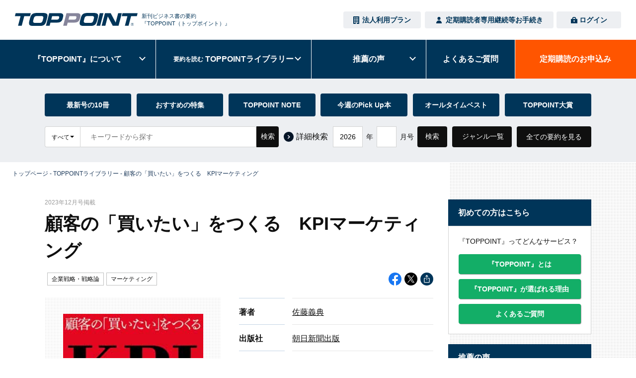

--- FILE ---
content_type: text/html; charset=UTF-8
request_url: https://www.toppoint.jp/library/20231205
body_size: 13460
content:
<!DOCTYPE html>
<html lang="ja">
<head>
  <!-- Global site tag (gtag.js) - Google Analytics -->
<script async src="https://www.googletagmanager.com/gtag/js?id=UA-13080143-1"></script>
<script>
  window.dataLayer = window.dataLayer || [];
  function gtag(){dataLayer.push(arguments);}
  gtag('js', new Date());

  gtag('config', 'UA-13080143-1');
  </script>
  <meta charset="utf-8">
  <meta http-equiv="x-ua-compatible" content="ie=edge">
  <meta name="viewport" content="width=device-width, initial-scale=1.0, user-scalable=no">
  <title>顧客の「買いたい」をつくる　KPIマーケティング | 新刊ビジネス書の要約『TOPPOINT（トップポイント）』</title>
  <meta name="description" content="「顧客の「買いたい」をつくる　KPIマーケティング」の要約をご覧いただけます。『TOPPOINT（トップポイント）』は、毎月大量に発行されるビジネス書の中から、おすすめの本を全て熟読した上で“10冊”に厳選し、1冊あたり4ページに要約し毎月、皆さまのお手元へお届けする月刊誌です。">
  <meta name="author" content="TOPPOINT（トップポイント）">
  <meta name="copyright" content="PERSONAL BRAINS, INC.">
  <meta name="robots" content="index, follow">
  <link rel="canonical" href="https://www.toppoint.jp/library/20231205">
  <link rel="shortcut icon" href="https://www.toppoint.jp/favicon.ico">
  <link rel="apple-touch-icon-precomposed apple-touch-icon" href="https://www.toppoint.jp/home_icon.png">
  <meta property="og:type" content="article" />
  <meta property="og:description" content="「顧客の「買いたい」をつくる　KPIマーケティング」の要約をご覧いただけます。『TOPPOINT（トップポイント）』は、毎月大量に発行されるビジネス書の中から、おすすめの本を全て熟読した上で“10冊”に厳選し、1冊あたり4ページに要約し毎月、皆さまのお手元へお届けする月刊誌です。">
  <meta property="og:title" content="顧客の「買いたい」をつくる　KPIマーケティング | 新刊ビジネス書の要約『TOPPOINT（トップポイント）』">
  <meta property="og:url" content="https://www.toppoint.jp/library/20231205" />
  <meta property="og:image" content="https://www.toppoint.jp/uploads/20231113111744-20231205_ogp.jpg"/>
  <meta property="og:site_name" content="TOPPOINT（トップポイント） - 新刊ビジネス書の要約">
  <meta name="twitter:description" content="「顧客の「買いたい」をつくる　KPIマーケティング」の要約をご覧いただけます。『TOPPOINT（トップポイント）』は、毎月大量に発行されるビジネス書の中から、おすすめの本を全て熟読した上で“10冊”に厳選し、1冊あたり4ページに要約し毎月、皆さまのお手元へお届けする月刊誌です。">
  <meta name="twitter:title" content="顧客の「買いたい」をつくる　KPIマーケティング | 新刊ビジネス書の要約『TOPPOINT（トップポイント）』">
  <meta name="twitter:card" content="summary_large_image" />
  <meta name="twitter:site" content="@TOPPOINT_" />
    <meta name="format-detection" content="telephone=no">
  <link rel="stylesheet" href="/fonts/font-awesome/css/font-awesome.min.css?1589232796"/>  <link rel="stylesheet" href="/js/slick/slick-theme.css?1590650568"/>  <link rel="stylesheet" href="/js/slick/slick.css?1590650568"/>  <link rel="stylesheet" href="/css/reset.css?1616490391"/>  <link rel="stylesheet" href="/css/common.css?1740960171"/>  <link rel="stylesheet" href="/css/styles.css?1764206678"/>  <link rel="stylesheet" href="/css/pages/library.css?1764306660"/><link rel="stylesheet" href="/css/pages/library_detail.css?1712650943"/><link rel="stylesheet" href="/js/jquery-ui.css?1712288550"/>  <!-- Heat Map Tag -->
  <script type="text/javascript">
  (function(add, cla){window['UserHeatTag']=cla;window[cla]=window[cla]||function(){(window[cla].q=window[cla].q||[]).push(arguments)},window[cla].l=1*new Date();var ul=document.createElement('script');var tag = document.getElementsByTagName('script')[0];ul.async=1;ul.src=add;tag.parentNode.insertBefore(ul,tag);})('//uh.nakanohito.jp/uhj2/uh.js', '_uhtracker');_uhtracker({id:'uh2q5zHqXl'});
  </script>
  <!-- End Heat Map Tag -->
</head>
<body>

<header id="main-header">
  <div class="flex-header">
          <p class="logo">
        <a href="/">
          <img src="/image/common/logo-header.svg?1640252583" alt="新刊ビジネス書の要約『TOPPOINT（トップポイント）』"/>        </a>
      </p>
      <p class="logo_copy">新刊ビジネス書の要約<br>『TOPPOINT<br class="sp-sm">（トップポイント）』</p>
        <span class="mobile-icon">
      <span></span>
    </span>
    <nav class="nav-menu">
      <div class="close"></div>
      <div class="hd-top">
        <div class="flex-top-lg">
                      <ul class="docs-free">
                              <li class="enterprise pc-lg">
                  <a href="/enterprise" target="_blank">
                    <img src="/image/common/icon-enterprise.svg?1684389352" alt="member" class="enterpriseIcon"/>                    法人利用プラン
                  </a>
                </li>
                            <li class="sp-lg">
                <a href="/subscription/application-jp">定期講読のお申込み</a>
              </li>
            </ul>
                        <ul class="regist-login w_full">
              <li class="regist">
                <a href="/dedicatedpage">
                  <img src="/image/common/icon-member.svg?1616490419" alt="member" class="loginIcon"/>                  定期購読者専用<br class="sp">継続等お手続き
                </a>
              </li>
              <li class="login">
                <a href="/login">
                  <img src="/image/common/icon-login.svg?1616490428" alt="login" class="loginIcon"/>                  ログイン
                </a>
              </li>
            </ul>
                              </div>
      </div>
      <ul class="show-menu">
        <li class="item nav01">
          <a href="javascript:void(0);">&#12302;TOPPOINT&#12303;<span>について</span></a>
          <ul class="sub-menu">
            <li>
              <a class="nav_link" href="/about">&#12302;TOPPOINT&#12303;とは</a>
            </li>
            <li>
              <a class="nav_link" href="/about/service">-　サービス詳細・料金</a>
            </li>
            <li>
              <a class="nav_link" href="/about/special">-　本誌 特別企画</a>
            </li>
            <li>
              <a class="nav_link" href="/committed">&#12302;TOPPOINT&#12303;が選ばれる理由</a>
            </li>
            <li>
              <a class="nav_link" href="/belief">&#12302;TOPPOINT&#12303;の信念</a>
            </li>
            <li>
              <a class="nav_link" href="/sample">要約のサンプル</a>
            </li>
          </ul>
        </li>
                  <li class="item sp-lg">
            <a class="nav_link" href="/enterprise" target="_blank">法人利用プラン</a>
          </li>
                <li class="item nav02">
          <a href="javascript:void(0);">
            <small>要約を読む</small>&nbsp;<span>TOPPOINT<b>ライブラリー</b></span>
          </a>
          <ul class="sub-menu">
            <li>
              <a class="nav_link" href="/toppoint-library/about">「TOPPOINTライブラリー」とは</a>
            </li>
            <li>
              <a class="nav_link" href="/library">TOPPOINTライブラリー</a>
            </li>
            <li>
              <a class="nav_link" href="/toppoint-library/guide">ご利用ガイド</a>
            </li>
          </ul>
        </li>
        <li class="item nav03">
          <a href="javascript:void(0);">推薦の声</a>
          <ul class="sub-menu">
            <li>
              <a class="nav_link" href="/magagine">新聞 / 雑誌</a>
            </li>
            <li>
              <a class="nav_link" href="/book">本</a>
            </li>
            <li>
              <a class="nav_link" href="/user">定期購読者</a>
            </li>
            <li>
              <a class="nav_link" href="/sns">SNS 他</a>
            </li>
          </ul>
        </li>
        <li class="item nav04">
          <a href="/faq">よくある<span>ご質問</span></a>
        </li>
                  <li class="item nav05 active">
            <a class="nav_link" href="/subscription/application-jp">
              定期購読の<span><b>お申込み</b></span>
            </a>
          </li>
                <li class="item sp-lg">
          <a class="nav_link" href="/news">お知らせ</a>
        </li>
        <li class="item sp-lg">
          <a class="nav_link" href="/company">運営会社</a>
        </li>
                <li class="item sp-lg">
          <a class="nav_link" href="/goods">その他の取り扱い商品</a>
        </li>
        <li class="item sp-lg">
          <a class="nav_link" href="/cart">
            注文カート
                      </a>
        </li>
              </ul>
      <div class="box-contact-hd sp-lg">
        <div class="phone-contact">
          <span>お気軽にお問い合わせください。</span>
          <a href="tel:075-256-2224"><img src="/image/common/tel_number.svg?1616490420" alt="075-256-2224"/></a>
          <span>受付時間 / 平日9：00〜18：00</span>
        </div>
        <div class="btn-contact">
          <a href="/contact"><img src="/image/common/icon-contact.png?1616490416" alt="お問い合わせフォーム"/>お問い合わせフォーム</a>
        </div>
      </div>
          </nav>
  </div>
</header>

<main class="main-page page-toppointlibrary_dummy">
  <div class="overlay"></div>
<div class="sec-search" id="sectionSearch">
  <div class="inner">
    <div class="scroll pc">
      <ul class="list list-6items">
        <li class="item">
          <a class="item__link" href="/library/new">最新号の10冊</a>
          <p class="item__link_desc">最新号に掲載している“一読の価値ある新刊書”10冊の内容をご覧いただけます。</p>
        </li>
        <li class="item">
          <a class="item__link" href="/library/pickup">おすすめの特集</a>
          <p class="item__link_desc">編集部が独自のテーマを設定し、5冊程度の良書を選出して紹介します。</p>
        </li>
        <li class="item">
          <a class="item__link" href="/library/toppointnote">TOPPOINT NOTE</a>
          <p class="item__link_desc">編集部員が思わず読書メモを取った、良書の中の“一節”や“物語”を紹介します。</p>
        </li>
        <li class="item">
          <a class="item__link" href="/library/editors-pickup">今週のPick Up本</a>
          <p class="item__link_desc">編集部員が「いま改めてお薦めしたい本」「再読したい名著」をPick Up！</p>
        </li>
        <li class="item">
          <a class="item__link" href="/library/best10">オールタイムベスト</a>
          <p class="item__link_desc">各ジャンルにおける必読の名著10冊を編集部が選定。選書は随時更新します。</p>
        </li>
        <li class="item">
          <a class="item__link" href="/bestbook/recent">TOPPOINT大賞</a>
          <p class="item__link_desc">1万人以上の定期購読者を対象とした読者アンケートで決定された、半年ごとのベストビジネス書です。</p>
        </li>
      </ul>
    </div>
    <div class="box-search">
      <form action="/library/all" class="search-text">
        <div class="input-form">
          <div class="select_wrap">
            <div class="selected" id="keywordsTypeSelected">すべて</div>
            <select class="select" name="keywords_type" id="keywordsType">
              <option value="all">すべて</option>
              <option value="library">書籍名／サブタイトル</option>
              <option value="author">著者名／訳者名</option>
              <option value="publisher">出版社名</option>
            </select>
          </div>
          <input class="input" type="text" name="keywords" id="keywords" placeholder="キーワードから探す">
          <button class="submit" type="submit">検索</button>
        </div>
        <a href="/library/search" class="search-link-btn sp" >詳細<br>検索</a>
        <button type="button" class="pulldown-contents-btn sp" >コンテンツ</button>
      </form>
      <a href="/library/search" class="search-link pc" >詳細検索</a>
      <form method="post" accept-charset="utf-8" class="search-number" action="/library/new"><div style="display:none;"><input type="hidden" name="_method" value="POST"/><input type="hidden" name="_csrfToken" autocomplete="off" value="a18be715699cc6ad652389930fa044b68372ffe059c2c992a845490ad520d0b681e457698261b03258831af6698a5c4afc7cb646813fd58ba6afbf133dbc24da"/></div>        <div class="select-form year">
          <div class="select-form__wrap">
            <select class="select" name="year" id="librarySearchYear">
              <option value="2026" selected>2026</option><option value="2025">2025</option><option value="2024">2024</option><option value="2023">2023</option>            </select>
          </div>
          <span>年</span>
        </div>
        <div class="select-form month">
          <div class="select-form__wrap">
            <select class="select" name="month" id="librarySearchMonth">
            </select>
          </div>
          <span>月号</span>
        </div>
        <button class="submit02" type="submit">検索</button>
      </form>      <button class="pulldown-btn pc">ジャンル一覧</button>
      <a class="search-btn pc" href="/library/all">全ての要約を見る</a>
    </div>
    <div class="link-btns sp">
      <ul class="list">
        <li class="item item-full"><a class="item__link" href="/library">TOPPOINTライブラリー</a></li>
        <li class="item"><a class="item__link" href="/library/new">最新号の10冊</a></li>
        <li class="item"><a class="item__link" href="/library/pickup">おすすめの特集</a></li>
        <li class="item"><a class="item__link" href="/library/toppointnote">TOPPOINT NOTE</a></li>
        <li class="item"><a class="item__link" href="/library/editors-pickup">今週のPick Up本</a></li>
        <li class="item"><a class="item__link" href="/library/best10">オールタイムベスト</a></li>
        <li class="item"><a class="item__link" href="/bestbook/recent">TOPPOINT大賞</a></li>
      </ul>
    </div>
    <div class="genre pulldown">
      <ul class="list-genre">
        <li class="item"><a class="item__link" href="/toppoint-library/genre/genre01">マネジメント</a></li><li class="item"><a class="item__link" href="/toppoint-library/genre/genre02">企業戦略・戦略論</a></li><li class="item"><a class="item__link" href="/toppoint-library/genre/genre03">イノベーション</a></li><li class="item"><a class="item__link" href="/toppoint-library/genre/genre04">企業・業界事例</a></li><li class="item"><a class="item__link" href="/toppoint-library/genre/genre05">M&amp;A・事業再生</a></li><li class="item"><a class="item__link" href="/toppoint-library/genre/genre06">起業家・人物</a></li><li class="item"><a class="item__link" href="/toppoint-library/genre/genre07">マーケティング</a></li><li class="item"><a class="item__link" href="/toppoint-library/genre/genre08">セールス・販売</a></li><li class="item"><a class="item__link" href="/toppoint-library/genre/genre09">カスタマサービス</a></li><li class="item"><a class="item__link" href="/toppoint-library/genre/genre10">ブランド・広告</a></li><li class="item"><a class="item__link" href="/toppoint-library/genre/genre11">組織・人事</a></li><li class="item"><a class="item__link" href="/toppoint-library/genre/genre12">リーダーシップ</a></li><li class="item"><a class="item__link" href="/toppoint-library/genre/genre13"><small>コミュニケーション・心理学</small></a></li><li class="item"><a class="item__link" href="/toppoint-library/genre/genre14">自己啓発</a></li><li class="item"><a class="item__link" href="/toppoint-library/genre/genre15">スキル・能力開発</a></li><li class="item"><a class="item__link" href="/toppoint-library/genre/genre16">人生論</a></li><li class="item"><a class="item__link" href="/toppoint-library/genre/genre17">経済・経済学</a></li><li class="item"><a class="item__link" href="/toppoint-library/genre/genre18">金融・財務・会計</a></li><li class="item"><a class="item__link" href="/toppoint-library/genre/genre19">投資・資産運用</a></li><li class="item"><a class="item__link" href="/toppoint-library/genre/genre20">IT・インターネット</a></li><li class="item"><a class="item__link" href="/toppoint-library/genre/genre21">科学・技術・環境</a></li><li class="item"><a class="item__link" href="/toppoint-library/genre/genre22"><small>健康・メンタルヘルス・医療</small></a></li><li class="item"><a class="item__link" href="/toppoint-library/genre/genre23">国際・世界情勢</a></li><li class="item"><a class="item__link" href="/toppoint-library/genre/genre24">社会・政治</a></li><li class="item"><a class="item__link" href="/toppoint-library/genre/genre25">文化・思想・歴史</a></li>      </ul>
      <button class="more-genre-btn sp">もっと見る</button>
      <a class="search-btn sp" href="/library/all">全ての要約を見る</a>
      <button class="close-btn pc">閉じる</button>
      <button class="close-btn sp">閉じる</button>
    </div>
  </div>
</div>
  <section class="sec-mv--notitle">
    <div class="breadcrumb">
      <div class="breadcrumb-inner">
        <a href="/">トップページ</a> - <a href="/library">TOPPOINTライブラリー</a> - <span>顧客の「買いたい」をつくる　KPIマーケティング</span>
      </div>
    </div>
  </section>
  <div class="main-content">
    <div class="inner">
      <div class="box-left">
                  <p class="detail__post_no">2023年12月号掲載</p>
        				<h1 class="ttl-dummy">
					顧客の「買いたい」をつくる　KPIマーケティング				</h1>
        				<div class="dummy-bar">
          <span class="dummy-type_inn">
            <a class="dummy-type" href="/toppoint-library/genre/genre02">企業戦略・戦略論</a><a class="dummy-type" href="/toppoint-library/genre/genre07">マーケティング</a>          </span>
					<ul class="list-social list-social--inline pc">
						<li>
              <a href="http://www.facebook.com/share.php?u=https://www.toppoint.jp/library/20231205" target="_blank">
								<img src="/img/common/ico-fb.svg?1662454168" alt="Facebook"/>							</a>
						</li>
						<li>
              <a href="http://twitter.com/share?url=https://www.toppoint.jp/library/20231205&text=顧客の「買いたい」をつくる　KPIマーケティング+-+%E3%83%93%E3%82%B8%E3%83%8D%E3%82%B9%E6%9B%B8%E8%A6%81%E7%B4%84%E3%80%8ETOPPOINT%EF%BC%88%E3%83%88%E3%83%83%E3%83%97%E3%83%9D%E3%82%A4%E3%83%B3%E3%83%88%EF%BC%89+%E3%80%8F%0a" target="_blank">
								<img src="/img/common/ico-x.svg?1703204004" alt="X"/>							</a>
						</li>
            <li class="copyUrl">
  <a href="#">
    <img src="/img/common/ico-copyurl.svg?1753239076" alt="CopyURL"/>  </a>
</li>
            					</ul>
				</div>
        <ul class="list-social list-social--inline list-social--center sp">
          <li>
            <a href="http://www.facebook.com/share.php?u=https://www.toppoint.jp/library/20231205" target="_blank">
              <img src="/img/common/ico-fb.svg?1662454168" alt="Facebook"/>            </a>
          </li>
          <li>
            <a href="http://twitter.com/share?url=https://www.toppoint.jp/library/20231205&text=顧客の「買いたい」をつくる　KPIマーケティング+-+%E3%83%93%E3%82%B8%E3%83%8D%E3%82%B9%E6%9B%B8%E8%A6%81%E7%B4%84%E3%80%8ETOPPOINT%EF%BC%88%E3%83%88%E3%83%83%E3%83%97%E3%83%9D%E3%82%A4%E3%83%B3%E3%83%88%EF%BC%89+%E3%80%8F%0a" target="_blank">
              <img src="/img/common/ico-x.svg?1703204004" alt="X"/>            </a>
          </li>
          <li class="copyUrl">
  <a href="#">
    <img src="/img/common/ico-copyurl.svg?1753239076" alt="CopyURL"/>  </a>
</li>
                  </ul>
				<div class="dummy-header">
					<div class="img">
                        <img src="https://www.toppoint.jp/uploads/cover/20231113105809-20231205.jpg" alt="顧客の「買いたい」をつくる　KPIマーケティング" class="book_img"/>                                      <a href="#" class="btn-affiliates btn-comp01 btn-comp01--sm btn-comp01--blue" tabindex="-1">
                <span>ネット書店で購入</span>
              </a>
              <div class="affiliates">
                <ul class="list-store">
                                      <li>
                      <a href="http://www.amazon.co.jp/dp/4023322946/ref=as_li_ss_tl?_encoding=UTF8&qid=1587452321&sr=1-1&linkCode=ll1&tag=toppoint04-22&language=ja_JP" target="_blank">
                        <img src="/img/toppointlibrary/store-01.png?1591867307" alt="amazon"/>                      </a>
                    </li>
                                                        <li>
                      <a href="https://hb.afl.rakuten.co.jp/hgc/1022ded3.a3a10a2a.1b5f3d37.39c10153/?pc=http%3A%2F%2Fbooks.rakuten.co.jp%2Frdt%2Fitem%2F%3Fsid%3D213310%26sno%3DISBN%3A9784023322943" target="_blank">
                        <img src="/img/toppointlibrary/store-02.png?1591867307" alt="Rakuten"/>                      </a>
                    </li>
                                                        <li>
                      <a href="//ck.jp.ap.valuecommerce.com/servlet/referral?sid=3476978&pid=886507326&vc_url=https%3A%2F%2Fwww.kinokuniya.co.jp%2Ff%2Fdsg-01-9784023322943" target="_blank">
                        <img src="/img/toppointlibrary/store-03.png?1591867307" alt="紀伊國屋書店"/>                      </a>
                    </li>
                                                        <li>
                      <a href="https://7net.omni7.jp/detail_isbn/9784023322943 " target="_blank">
                        <img src="/img/toppointlibrary/store-05.png?1591867306" alt="omni7"/>                      </a>
                    </li>
                                                        <li>
                      <a href="https://click.linksynergy.com/deeplink?id=u9N9IlEbD8k&mid=2880&murl=http%3A%2F%2Fwww.hmv.co.jp%2Fsearch%2Fsearchresults.asp%3Fisbn%3D9784023322943" target="_blank">
                        <img src="/img/toppointlibrary/store-07.png?1591867306" alt="ローチケHMV"/>                      </a>
                    </li>
                                                        <li>
                      <a href="https://www.e-hon.ne.jp/bec/SA/Detail?refISBN=9784023322943" target="_blank">
                        <img src="/img/toppointlibrary/store-09.png?1591867306" alt="e-hon"/>                      </a>
                    </li>
                                                        <li>
                      <a href="//ck.jp.ap.valuecommerce.com/servlet/referral?sid=3476978&pid=886539023&vc_url=https%3A%2F%2Fbooklive.jp%2Fsearch%2Fkeyword%2Fkeyword%2FKPI%25E3%2583%259E%25E3%2583%25BC%25E3%2582%25B1%25E3%2583%2586%25E3%2582%25A3%25E3%2583%25B3%25E3%2582%25B0%3Futm_source%3Dspad%26utm_medium%3Daffiliate%26utm_campaign%3D102%26utm_content%3Dnormal" target="_blank">
                        <img src="/img/toppointlibrary/store-13.png?1591867307" alt="BookLive"/>                      </a>
                    </li>
                                                        <li>
                      <a href="https://ebookstore.sony.jp/search/?q=KPI%E3%83%9E%E3%83%BC%E3%82%B1%E3%83%86%E3%82%A3%E3%83%B3%E3%82%B0" target="_blank">
                        <img src="/img/toppointlibrary/store-14.png?1591867307" alt="ReaderStore"/>                      </a>
                    </li>
                                                        <li>
                      <a href="//ck.jp.ap.valuecommerce.com/servlet/referral?sid=3476978&pid=886539066&vc_url=https%3A%2F%2Febookjapan.yahoo.co.jp%2Fsearch%3Fkeyword%3DKPI%E3%83%9E%E3%83%BC%E3%82%B1%E3%83%86%E3%82%A3%E3%83%B3%E3%82%B0%26dealerid%3D40001" target="_blank">
                        <img src="/img/toppointlibrary/store-16.png?1591867307" alt="ebook japan"/>                      </a>
                    </li>
                                  </ul>
                <span class="btn-close-affiliate"><span>閉じる</span></span>
                <p class="note-affiliate">ネット書店へのリンクにはアフィリエイトプログラムを利用しています。</p>
              </div>
            					</div>
					<div class="content">
						<ul class="list">
              <li><div class="label">著者</div><div class="txt"><a href="/library/all?author_name=%E4%BD%90%E8%97%A4%E7%BE%A9%E5%85%B8">佐藤義典</a></div></li><li><div class="label">出版社</div><div class="txt"><a href="/library/all?publisher=%E6%9C%9D%E6%97%A5%E6%96%B0%E8%81%9E%E5%87%BA%E7%89%88">朝日新聞出版</a></div></li><li><div class="label">発行日</div><div class="txt">2023年9月30日</div></li><li><div class="label">定価</div><div class="txt">1,980円</div></li><li><div class="label">ページ数</div><div class="txt">277ページ</div></li>						</ul>
                          <div class="list-link--summary">
                <a href="#boxMainContentAnker" class="link btn-comp01 btn-comp01--orange" >要約を読む</a>
                <a href="javascript:void(0)" class="btn-comp01 btn-comp01--gray btn-comp01--disabled" disabled>PDFで読む</a>
              </div>
                                      <p class="txt-dummy mb-05em">※&#12302;TOPPOINT&#12303;にお申し込みいただき&#12300;月刊誌会員&#12301;にご登録いただくと、ご利用いただけます。</p>
              <p class="txt-dummy">※最新号以前に掲載の要約をご覧いただくには、別途「月刊誌プラス会員」のお申し込みが必要です。</p>
            					</div>
				</div>
				<div class="collapsible collapsible--style02 collapsible--none">
					<div class="item mbsp-30">
                          <div class="head not-collapsible">
                <h3 class="ttl">著者紹介</h3>
              </div>
              <div class="content content-author">
                <p class="txt-lg">佐藤義典</p><p class="txt-basic mbpc-25 mbsp-16">コンサルティング会社、ストラテジー＆タクティクス株式会社代表取締役社長。米国ペンシルバニア<span class="txt-lg_dash"> …</span><span class="txt-lg_hide" style="display:none;">大ウォートン校MBA（経営戦略、マーケティング専攻）。中小企業診断士。主な著書に、『図解 実戦マーケティング戦略』『弱みで勝つ！マーケティング戦略』（日本能率協会マネジメントセンター）、『ドリルを売るには穴を売れ』（青春出版社）、『経営戦略立案シナリオ』（かんき出版）などがある。</span></p>                                  <a href="#" onclick="$('.content-author .txt-lg').show();$('.content-author .txt-basic').show();$('.content-author .txt-lg_hide').show();$('.content-author .txt-lg_dash').remove();$(this).hide();return false;" class="btn-more-author"><span>もっと見る</span></a>
                                <div id="boxMainContentAnker"></div>
              </div>
            						<div class="box-dummy box-dummy--other" id="boxMainContents">
							<h4 class="box-dummy__ttl"><span>概要</span></h4>
							<p>顧客に“刺さる”マーケティング戦略は、どうすれば作れるのか？　この問いに、コンサルタントが答えた。ポイントは、顧客に「あなたから買いたい」と思ってもらえる「強み」を作り、その強みを「伝え切る」こと。これを実行するためのノウハウと、売上につながるKPI（重要業績評価指標）の設定の仕方について詳述する。</p>
						</div>
						<div class="box-dummy mbpc-8 mbsp-0" id="boxMainSummary">
							<h4 class="box-dummy__ttl"><span>要約</span></h4>
              <div class="box-dummy__body">
                <h2>戦略の「急所」が決めるKPI</h2>
<p>　KPI（Key Performance Indicator：重要業績評価指標）とは、「それさえ追いかけていけば結果が出る指標」である。マーケティングや営業においては、主な「結果」は「売上」だ。</p>
<p>　売上を上げることは、企業にとって非常に重要な目標である。だから、多くの企業は売上を主要な評価指標（KPI）としている。</p>
<p>　しかし、ここで大切なのは、「売上を追っても、売上は上がらない」ということだ。売上とは、「お客様が買うという決断をした結果」として上がってくる数字である。お客様が「買いたい」と考えれば、売上はその結果としてついてくるのだ。</p>
<p>　となると、追いかけるべき数字は売上ではなく、「買いたいを作れた数」である。それが「追うべき指標」であるKPIとなるべきなのだ。</p>
<p>　では、どうすれば「買いたい」を作れるのか？</p>
<h3>買いたい作りは価値作り</h3>
<p>　お客様が商品・サービスなどを「買いたい」と思うのは、その商品・サービスがお客様に「うれしさ」「価値」をもたらすからである。</p>
<p>　有名なのが、マーケティングの大家、セオドア・レビットの「ドリルを売るには穴を売れ」という命題である。お客様が買いたいものは、ドリルという「モノ」ではなく、ドリルがあけてくれる「穴」という価値なのだ。</p>
<p>　どんなドリルを作るか、売るか、を考える前に、お客様がどんな材質のものに、どんな直径の、どんな深さの穴をあけたいか、という「価値」を考え、それに合ったものを作る・売ることでお客様がドリルを「買いたい」と思うわけである。つまり、「買いたい作りは価値作り」なのだ。</p>
<h3>「強み」が作る「あなたから買いたい」</h3>
<p id="bodyLoginLink">　しかし、「買いたい」を作るだけではまだ不十分である。なぜなら「競合」がいるからだ。お客様に「あなた（自社・自分）から買いたい」と思ってもらうためには、2つの条件を満たす必要がある。</p>
<ul>
<li style="list-style-type: none;">
<ul>
<li>①「強み」（あなたから買いたい理由）が実際に存在する</li>
<li>②「強み」（あなたから買いたい理由）がお客様に伝わっている</li>
</ul>
</li>
</ul>
<p>　従って、「あなたから買いたい」を作る方法は次の2つになる。</p>
<ul>
<li style="list-style-type: none;">
<ul>
<li>方法1：自社の商品・サービスの「強み」を作る・強化する</li>
<li>方法2：「強み」をお客様に伝え切る</li>
</ul>
</li>
</ul>
<h3>「あなたから買いたい」を作って販売数を6倍に</h3>
<p>　「あなたから買いたい」を作って、実際に成功しているのが、（株）東邦が販売する「ウタマロ石けん」だ。2017年に1271万個を販売。10年前から販売個数は約6倍に拡大している。              </div>
                              <div class="box-dummy__login">
                  <div class="ttl">
                  	全文をご覧いただくには、<br class="sp-sm">以下のお手続きが必要です。
                  </div>
                  <div class="heading">
                  	<span>1</span>まだ『TOPPOINT』を購読されていない方
                  </div>
                  <p class="txt-basic mbpc-15 mbsp-13">「TOPPOINTライブラリー」は、月刊誌『TOPPOINT』定期購読者専用のWEBサービスです。ご利用には定期購読のお申し込みが必要です。</p>
                  <a href="/about/service" class="btn-comp01 btn-comp01--orange mbpc-22">
                  	<span>サービス詳細・料金</span>
                  </a>
                  <hr class="sp">
                  <div class="heading">
                  	<span>2</span>すでに『TOPPOINT』を購読されている方
                  </div>
                  <p class="txt-basic mbpc-15 mbsp-13">ログインいただきご覧ください。</p>
                  <form method="post" accept-charset="utf-8" id="libraryLogin" class="library-form" action="/login"><div style="display:none;"><input type="hidden" name="_method" value="POST"/><input type="hidden" name="_csrfToken" autocomplete="off" value="a18be715699cc6ad652389930fa044b68372ffe059c2c992a845490ad520d0b681e457698261b03258831af6698a5c4afc7cb646813fd58ba6afbf133dbc24da"/></div>                    <button type="submit" class="btn-comp01 btn-comp01--blue">
                      ログイン
                    </button>
                    <input type="hidden" name="ref" value="https://www.toppoint.jp/library/20231205#bodyLoginLink">
                  </form>
                  <p class="txt-basic mbpc-15 mbsp-13">「月刊誌会員」のご登録がお済みでない方は、以下よりご登録ください。</p>
                  <a href="/entry" class="btn-comp01 btn-comp01--blue mbpc-18 mbsp-11">
                  	<span>月刊誌会員のご登録</span>
                  </a>
                  <p class="txt-basic">※最新号以前に掲載の要約をご覧いただくには、別途「月刊誌プラス会員」のお申し込みが必要です。</p>
                </div>
              						</div>
                                    					</div>
				</div>
        				<h2 class="ttl-dummy-lg">この本の要約を読んだ方は、<br class="sp-sm">他にこんな本にも興味を持たれています。</h2>
				<div class="list-product list-product--style01">
            					<div class="item">
  						<div>
  							<div class="item__img">
                  <a href="/library/20200905">
                    <img src="https://www.toppoint.jp/uploads/cover/20200812080931-20200905.jpg" alt="ワークマンは商品を変えずに売り方を変えただけでなぜ2倍売れたのか"/>                  </a>
  							</div>
  							<div class="item__content">
                  <div class="item__tag-wrap">
                                      </div>
  								<div class="item__wrap">
  									<h2 class="item__ttl">ワークマンは商品を変えずに売り方を変えただけでなぜ2倍売れたのか</h2>
  									<span class="item__author">酒井大輔</span>
  									<span class="item__publisher">日経BP</span>
  								</div>
  								<div class="item__links">
                    <a href="/library/20200905" class="btn-comp01 btn-comp01--sm" tabindex="-1">
  										<span>詳細</span>
  									</a>
  								</div>
  							</div>
  						</div>
  					</div>
            					<div class="item">
  						<div>
  							<div class="item__img">
                  <a href="/library/20230706">
                    <img src="https://www.toppoint.jp/uploads/cover/20230615141448-20230706.jpg" alt="「価値」こそがすべて！　ハーバード・ビジネス・スクール教授の戦略講義"/>                  </a>
  							</div>
  							<div class="item__content">
                  <div class="item__tag-wrap">
                                      </div>
  								<div class="item__wrap">
  									<h2 class="item__ttl">「価値」こそがすべて！　ハーバード・ビジネス・スクール教授の戦略講義</h2>
  									<span class="item__author">フェリックス・オーバーフォルツァー・ジー</span>
  									<span class="item__publisher">東洋経済新報社</span>
  								</div>
  								<div class="item__links">
                    <a href="/library/20230706" class="btn-comp01 btn-comp01--sm" tabindex="-1">
  										<span>詳細</span>
  									</a>
  								</div>
  							</div>
  						</div>
  					</div>
            					<div class="item">
  						<div>
  							<div class="item__img">
                  <a href="/library/20160602">
                    <img src="https://www.toppoint.jp/uploads/cover/20200612115807-20160602.jpg" alt="USJを劇的に変えた、たった1つの考え方　成功を引き寄せるマーケティング入門"/>                  </a>
  							</div>
  							<div class="item__content">
                  <div class="item__tag-wrap">
                                      </div>
  								<div class="item__wrap">
  									<h2 class="item__ttl">USJを劇的に変えた、たった1つの考え方　成功を引き寄せるマーケティング入門</h2>
  									<span class="item__author">森岡 毅</span>
  									<span class="item__publisher">KADOKAWA</span>
  								</div>
  								<div class="item__links">
                    <a href="/library/20160602" class="btn-comp01 btn-comp01--sm" tabindex="-1">
  										<span>詳細</span>
  									</a>
  								</div>
  							</div>
  						</div>
  					</div>
            					<div class="item">
  						<div>
  							<div class="item__img">
                  <a href="/library/20230203">
                    <img src="https://www.toppoint.jp/uploads/cover/20230119132625-20230203.jpg" alt="ネットワーク・エフェクト　事業とプロダクトに欠かせない強力で重要なフレームワーク"/>                  </a>
  							</div>
  							<div class="item__content">
                  <div class="item__tag-wrap">
                                      </div>
  								<div class="item__wrap">
  									<h2 class="item__ttl">ネットワーク・エフェクト　事業とプロダクトに欠かせない強力で重要なフレームワーク</h2>
  									<span class="item__author">アンドリュー・チェン</span>
  									<span class="item__publisher">日経BP</span>
  								</div>
  								<div class="item__links">
                    <a href="/library/20230203" class="btn-comp01 btn-comp01--sm" tabindex="-1">
  										<span>詳細</span>
  									</a>
  								</div>
  							</div>
  						</div>
  					</div>
          				</div>
                			</div>
      <div class="sidebar">
  <div class="sidebar-block">
  <div class="sidebar-block__wrap">
    <p class="sidebar-block__ttl">
      初めての方はこちら
    </p>
    <div class="sidebar-block__content">
      <p class="txt-basic">
        &#12302;TOPPOINT&#12303;ってどんなサービス？
      </p>
      <a href="/about" class="btn-comp01 btn-comp01--round mbpc-10">
        <span>
          &#12302;TOPPOINT&#12303;とは
        </span>
      </a>
      <a href="/committed" class="btn-comp01 btn-comp01--round mbpc-10">
        <span>
          &#12302;TOPPOINT&#12303;が選ばれる理由
        </span>
      </a>
      <a href="/faq" class="btn-comp01 btn-comp01--round">
        <span>
          よくあるご質問
        </span>
      </a>
    </div>
  </div>
</div>
<div class="sidebar-block">
  <div class="sidebar-block__wrap">
    <p class="sidebar-block__ttl">
      推薦の声
    </p>
    <div class="sidebar-block__content">
      <p class="txt-basic">
        著名な経営者をはじめ、様々な方から数多くの推薦の言葉をいただいています。
      </p>
      <a href="/magagine" class="btn-comp01 btn-comp01--round mbpc-10">
        <span>新聞 / 雑誌</span>
      </a>
      <a href="/book" class="btn-comp01 btn-comp01--round mbpc-10">
        <span>本</span>
      </a>
      <a href="/user" class="btn-comp01 btn-comp01--round mbpc-10">
        <span>定期購読者</span>
      </a>
      <a href="/sns" class="btn-comp01 btn-comp01--round">
        <span>SNS 他</span>
      </a>
    </div>
  </div>
</div>
<div class="sidebar-block">
  <div class="sidebar-block__wrap">
    <p class="sidebar-block__ttl">
      <small>定期購読者専用WEBサービス</small>
      TOPPOINTライブラリー
    </p>
    <div class="sidebar-block__content sidebar-block__content--login">
      <div class="sidebar-form">
        <form method="post" accept-charset="utf-8" id="sideLogin" action="/login"><div style="display:none;"><input type="hidden" name="_method" value="POST"/><input type="hidden" name="_csrfToken" autocomplete="off" value="a18be715699cc6ad652389930fa044b68372ffe059c2c992a845490ad520d0b681e457698261b03258831af6698a5c4afc7cb646813fd58ba6afbf133dbc24da"/></div>          <button type="submit" name="login" tabindex="1" accesskey="E" class="btn-comp01 btn-comp01--blue">
            ログイン
          </button>
          <input type="hidden" name="ref" value="https://www.toppoint.jp/library/20231205">
        </form>      </div>
      <p class="txt-basic">
        『TOPPOINT』を購読されている方は、「月刊誌会員」のご登録で、本誌の最新号に掲載した要約をオンラインでもご覧いただけます。別途&#12300;月刊誌プラス会員&#12301;のお申し込みで、最新号の要約だけでなく過去に掲載した2,000冊以上の要約もご覧いただけます。
      </p>
      <a href="/entry" class="btn-comp01 btn-comp01--orange">
        <span>
          月刊誌会員のご登録
        </span>
      </a>
    </div>
  </div>
  <ul class="sidebar-list" style="border-top:none;">
    <li class="sidebar-list__item">
      <a href="/library">
        TOPPOINTライブラリー
      </a>
    </li>
    <li class="sidebar-list__item">
      <a href="/toppoint-library/about">
        「TOPPOINTライブラリー」とは
      </a>
    </li>
    <li class="sidebar-list__item">
      <a href="/toppoint-library/guide">
        ご利用ガイド
      </a>
    </li>
    <li class="sidebar-list__item">
      <a href="/library/new">
        最新号の10冊
      </a>
    </li>
    <li class="sidebar-list__item">
      <a href="/library/pickup">
        おすすめの特集
      </a>
    </li>
    <li class="sidebar-list__item">
      <a href="/library/toppointnote">
        TOPPOINT NOTE
      </a>
    </li>
    <li class="sidebar-list__item">
      <a href="/library/editors-pickup">
        今週のPick Up本
      </a>
    </li>
    <li class="sidebar-list__item">
      <a href="/library/best10">
        オールタイムベスト
      </a>
    </li>
    <li class="sidebar-list__item">
      <a href="/bestbook/recent">
        TOPPOINT大賞
      </a>
    </li>
    <li class="sidebar-list__item">
      <a href="/library/ranking">
        月間の閲覧ランキング
      </a>
    </li>
  </ul>
</div>
<div class="sidebar-block">
  <div class="sidebar-block__wrap">
    <p class="sidebar-block__ttl">
      <small>定期購読者専用</small>
      各種お手続き
    </p>
  </div>
  <ul class="sidebar-list">
    <li class="sidebar-list__item">
      <a href="/subscription/continue">
        継続のお手続き
      </a>
    </li>
    <li class="sidebar-list__item">
      <a href="/subscription/address-change">
        お届け先変更
      </a>
    </li>
    <li class="sidebar-list__item">
      <a href="/request_receipt">
        領収書発行依頼フォーム
      </a>
    </li>
  </ul>
</div>
<div class="sidebar-block">
  <ul class="sidebar-list">
    <li class="sidebar-list__item">
      <a href="/introductions">
        &#12302;TOPPOINT&#12303;を紹介する
      </a>
    </li>
    <li class="sidebar-list__item">
      <a href="/present">
        &#12302;TOPPOINT&#12303;をプレゼントする
      </a>
    </li>
    <li class="sidebar-list__item">
      <a href="/goods">
        その他の取り扱い商品
      </a>
    </li>
    <li class="sidebar-list__item">
      <a href="/cart" id="sidebarCartLink">
        注文カート
              </a>
    </li>
  </ul>
</div>
</div>
    </div>
  </div>
</main>
<div class="modal modal-alert" style="display:none;">
  <div class="modal-wrap">
    <div class="modal-content modal-content--alert">
      <a href="#" class="modal-modalclose btn-modalclose"></a>
      <p class="modal-txt"></p>
      <ul class="list-btn">
        <li class="list-btn__item">
          <a href="#" class="btn-comp01 btn-comp01--modalclose btn-modalclose">
            <span>
              閉じる
            </span>
          </a>
        </li>
      </ul>
    </div>
  </div>
</div>
<div class="f_bnr_app">
  <div class="inner">
    <div class="f_bnr_app_inn">
      <p class="f_bnr_app_copy">スマホやタブレットでご利用の場合には<br>より便利に利用できるアプリもございます。</p>
      <p class="f_bnr_app_ttl">『TOPPOINT』公式アプリの<br class="sp-xs">ダウンロードはこちら</p>
      <div class="f_bnr_app_itms">
        <a href="https://www.toppoint.jp/app-apple" target="_blank" class="f_bnr_app_itm"><img src="/img/app/ic_appstore.svg?1732242959" alt="App Store"/></a>
        <a href="https://www.toppoint.jp/app-google" target="_blank" class="f_bnr_app_itm"><img src="/img/app/ic_googleplay.svg?1732242959" alt="Google Play"/></a>
      </div>
    </div>
  </div>
</div>
<footer id="main-footer">
  <a href="#" id="back-top">
    <img src="/image/common/back-top.png?1616490431" alt="back top"/>  </a>
  <div class="content-footer ">
    <div class="inner">
      <div class="box-contact-hd sp mbsp-16">
        <div class="phone-contact">
          <span>お気軽にお問い合わせください。</span>
          <a href="tel:075-256-2224">075-256-2224</a>
          <span>受付時間（平日）9：00〜18：00</span>
        </div>
        <div class="btn-contact">
          <a href="/contact"><img src="/image/common/icon-contact.svg?1616490419" alt="お問い合わせフォーム"/>お問い合わせフォーム</a>
        </div>
      </div>
      <div class="nav-global-ft">
        <div class="item">
          <span>『TOPPOINT』について</span>
          <ul class="list-nav">
            <li>
              <a href="/about">&#12302;TOPPOINT&#12303;とは</a>
            </li>
            <li>
              <a href="/about/service">サービス詳細・料金</a>
            </li>
            <li>
              <a href="/about/special">本誌 特別企画</a>
            </li>
            <li>
              <a href="/committed">&#12302;TOPPOINT&#12303;が選ばれる理由</a>
            </li>
            <li>
              <a href="/belief">&#12302;TOPPOINT&#12303;の信念</a>
            </li>
            <li>
              <a href="/sample">要約のサンプル</a>
            </li>
            <li>
              <a href="/enterprise" target="_blank">法人利用プラン</a>
            </li>
            <li>
              <a href="/faq">よくあるご質問</a>
            </li>
            <li>
              <a href="/news">お知らせ</a>
            </li>
            <li>
              <a href="/company">運営会社</a>
            </li>
            <li>
              <a href="/recruit">採用情報</a>
            </li>
          </ul>
        </div>
        <div class="item">
          <a href="/library" class="item_parent"><small>要約を読む</small> TOPPOINTライブラリー</a>
          <ul class="list-nav">
            <li>
              <a href="/toppoint-library/about">「TOPPOINTライブラリー」とは</a>
            </li>
            <li>
              <a href="/library"><small>定期購読者専用WEBサービス</small>TOPPOINTライブラリー</a>
            </li>
            <li>
              <a href="/toppoint-library/guide">ご利用ガイド</a>
            </li>
            <li>
              <a href="/toppoint-library/guide/entry">月刊誌会員のご登録方法</a>
            </li>
            <li>
              <a href="/toppoint-library/guide/plusentry">月刊誌プラス会員のお申込み方法</a>
            </li>
          </ul>
        </div>
        <div class="item">
          <span>推薦の声</span>
          <ul class="list-nav">
            <li>
              <a href="/magagine">新聞 / 雑誌</a>
            </li>
            <li>
              <a href="/book">本</a>
            </li>
            <li>
              <a href="/user">定期購読者</a>
            </li>
            <li>
              <a href="/sns">SNS 他</a>
            </li>
          </ul>
        </div>
        <!--nth-child(4) hide on SP-->
        <div class="item">
                                  <a href="/dedicatedpage" class="item_parent">定期購読者専用ページ</a>
                                <ul class="list-nav">
                                        <li>
                <a href="/entry">月刊誌会員のご登録</a>
              </li>
                                                                  <li>
                <a href="/subscription/continue">継続のお手続き</a>
              </li>
              <li>
                <a href="/subscription/address-change">お届け先変更</a>
              </li>
                                                                              <li>
                <a href="/request_receipt">領収書発行依頼フォーム</a>
              </li>
                            <li>
                <a href="/introductions">&#12302;TOPPOINT&#12303;を紹介する</a>
              </li>
                            <li>
                <a href="/present">&#12302;TOPPOINT&#12303;をプレゼントする</a>
              </li>
              <li>
                <a href="/goods">その他の取り扱い商品</a>
              </li>
              <li>
                <a href="/cart" id="footerCartLink">
                  注文カート
                                  </a>
              </li>
                                    </ul>
        </div>
        <!--last-child show on SP-->
        <div class="item">
          <a href="/voice">ご愛読者の声</a>
        </div>
      </div>
    </div>
  </div>

  <div class="contact-ft">
    <div class="inner">
      <div class="flex-contact">
        <div class="logo-ft">
          <a href="/" class="logo-ft__img">
            <img src="/image/common/logo.svg?1616490431" alt="「一読の価値ある新刊書」を紹介する TOPPOINT トップポイント" class="pc"/>            <img src="/image/common/logo-footer.svg?1616490417" alt="「一読の価値ある新刊書」を紹介する TOPPOINT トップポイント" class="sp"/>          </a>
          <p class="name">株式会社パーソナルブレーン</p>
          <p class="address">
            <span>京都本社</span>
            〒604-8162<br>
            京都市中京区烏丸通六角下ル七観音町640 烏丸センタービル4階
          </p>
          <p class="address">
            <span>東京営業所</span>
            〒100-0011<br>
            東京都千代田区内幸町1丁目3-1 幸ビルディング9階
          </p>
        </div>
        <div class="box-contact">
          <div class="phone-contact">
            <div class="sns-itms">
              <a class="sns sp" href="https://twitter.com/TOPPOINT_" target="_blank"><img src="/image/common/icon-x-sp.svg?1703204016" alt="X"/></a>
              <a class="sns sp" href="https://www.facebook.com/personalbrains" target="_blank"><img src="/image/common/icon-facebook-sp.svg?1627903352" alt="Facebook"/></a>
            </div>
            <p class="txt-contact">
              <span>お気軽にお問い合わせください。</span>
              <span>受付時間（平日）9：00〜18：00</span>
            </p>
            <a class="tel pc" href="tel:075-256-2224"><img src="/image/common/tel_number.svg?1616490420" alt="075-256-2224"/></a>
            <a class="tel sp" href="tel:075-256-2224"><img src="/image/common/tel_number_white.svg?1616490423" alt="075-256-2224"/></a>
          </div>
          <div class="btn-contact">
            <a href="/contact"><img src="/image/common/icon-contact.svg?1616490419" alt="お問い合わせフォーム"/>お問い合わせフォーム</a>
          </div>
        </div>
      </div>
      <a class="sns pc" href="https://twitter.com/TOPPOINT_" target="_blank"><img src="/image/common/icon-x.svg?1703204016" alt="X"/></a>
      <a class="sns pc" href="https://www.facebook.com/personalbrains" target="_blank"><img src="/image/common/icon-facebook.svg?1627903351" alt="Facebook"/></a>
    </div>
  </div>
  <div class="inner">
    <div class="ft-bottom">
      <ul class="menu-bottom">
        <li>
          <a href="/transaction">特定商取引法に基づく表記</a>
        </li>
        <li>
          <a href="/privacy">個人情報保護方針</a>
        </li>
        <li>
          <a href="/terms">ご利用規約</a>
        </li>
      </ul>
      <p class="copyRight">&copy; 1987-2026 PERSONAL BRAINS, INC.</p>
    </div>
  </div>
</footer>

<script src="/js/jquery-3.3.1.min.js?1590650567"></script><script src="/js/jquery.matchHeight-min.js?1590650567"></script><script src="/js/slick/slick.min.js?1590650569"></script><script src="/js/ofi.min.js?1590650567"></script><script src="/js/modernizr-webp.js?1655439799"></script><script crossorigin="anonymous" src="https://polyfill.io/v3/polyfill.js?features=default%2CHTMLPictureElement"></script>
<script src="/js/setting.js?1672058450"></script><script>
$(function () {
  $('.btn-bookstatus').click (function (e) {
    let type = $(this).data('type');
    let action = 'add';
    if ( $(this).hasClass('btn-comp01--rv')) {
      action = 'remove';
    }
    let csrf = $('input[name=_csrfToken]').val();
    $.ajax({
      type: "POST",
      datatype:'JSON',
      url: "/library/book-status",
      data: {
        "target": '4801',
        "type": type,
        "action": action
      },
      beforeSend: function(xhr){
        xhr.setRequestHeader("X-CSRF-Token",csrf);
      },
      success: function(data, status, xhr){
        if ( $(".btn-"+type).hasClass('btn-comp01--rv')) {
          $(".btn-"+type).removeClass('btn-comp01--rv');
        } else {
          $(".btn-"+type).addClass('btn-comp01--rv');
        }

        let alt_msg = '';
        if ( type == 'readlater' ) {
          alt_msg = '「後で読む」に登録しました。';
          if ( action == 'remove')
            alt_msg = '「後で読む」から削除しました。';
        } else if ( type == 'bookshelf' ) {
          alt_msg = '「MY本棚」に登録しました。';
          if ( action == 'remove')
            alt_msg = '「MY本棚」から削除しました。';
        }
        if ( alt_msg ) {
          $(".modal-alert .modal-txt").html(alt_msg);
          $(".modal-alert").show();
        }
      },
    });
    e.preventDefault();
  });
  $('.changestars').click (function (e) {
    let star = parseInt($(this).data('star'));
    if( star == '1' && $(this).hasClass('has_stars') ) {
      star = 0;
    }
    let csrf = $('input[name=_csrfToken]').val();
    $.ajax({
      type: "POST",
      datatype:'JSON',
      url: "/library/book-status",
      data: {
        "target": '4801',
        "type": 'stars',
        "action": star
      },
      beforeSend: function(xhr){
        xhr.setRequestHeader("X-CSRF-Token",csrf);
      },
      success: function(data, status, xhr){
        for (var i = 1; i <= 5; i++) {
          $(".star"+i).removeClass('has_stars');
          $(".star"+i).removeClass('no_stars');
          if(i <= star) {
            $(".star"+i).addClass('has_stars');
          } else {
            $(".star"+i).addClass('no_stars');
          }
        }
        $(".modal-alert .modal-txt").html('星'+star+'の評価をつけました。');
        $(".modal-alert").show();
      },
    });
    e.preventDefault();
  });
  $('.btn-affiliates').click(function () {
    let target = $(this).parents(".img").find(".affiliates");
    $(".affiliates").hide();
    if ( target.hasClass('active') ) {
      target.removeClass('active');
    } else {
      target.addClass('active');
      target.show();
    }
    return false;
  });
  $('.btn-close-affiliate').click(function () {
    $(".affiliates").hide();
    $(".affiliates").removeClass('active');
  });
      });
</script>
<script src="/js/jquery-ui.js?1712288551"></script><script>
  $(function () {
    var arr_hs_month_option = [];
    arr_hs_month_option[2026] = '<option value="01">01</option>';arr_hs_month_option[2025] = '<option value="01">01</option><option value="02">02</option><option value="03">03</option><option value="04">04</option><option value="05">05</option><option value="06">06</option><option value="07">07</option><option value="08">08</option><option value="09">09</option><option value="10">10</option><option value="11">11</option><option value="12">12</option>';arr_hs_month_option[2024] = '<option value="01">01</option><option value="02">02</option><option value="03">03</option><option value="04">04</option><option value="05">05</option><option value="06">06</option><option value="07">07</option><option value="08">08</option><option value="09">09</option><option value="10">10</option><option value="11">11</option><option value="12">12</option>';arr_hs_month_option[2023] = '<option value="02">02</option><option value="03">03</option><option value="04">04</option><option value="05">05</option><option value="06">06</option><option value="07">07</option><option value="08">08</option><option value="09">09</option><option value="10">10</option><option value="11">11</option><option value="12">12</option>';    $('#librarySearchYear').change(function() {
      $('#librarySearchMonth').html(arr_hs_month_option[$(this).val()]);
    });
    $('#librarySearchMonth').html(arr_hs_month_option[2026]);
    $('#librarySearchMonth').val('1');

    $('.sec-search .pulldown-btn').on('click', function() {
      $('.sec-search .pulldown').fadeToggle()
      $('.sec-search .pulldown-btn').toggleClass('is_open')
      $('.overlay').toggleClass('is_open')
    })
    $('.sec-search .close-btn.pc').on('click', function() {
      $('.sec-search .pulldown').fadeOut()
      $('.sec-search .pulldown-btn').removeClass('is_open')
      $('.overlay').removeClass('is_open')
    })
    $('.sec-search .pulldown-contents-btn').on('click', function() {
      $('.sec-search').toggleClass('is_open')
      $('.overlay').toggleClass('is_open')
    })
    $('.sec-search .more-genre-btn').on('click', function() {
      $('.sec-search .genre .list-genre').addClass('is_open')
      $(this).hide()
    })
    $('.sec-search .close-btn.sp').on('click', function() {
      $('.sec-search').removeClass('is_open')
      $('.overlay').removeClass('is_open')
      $('.sec-search .genre .list-genre').removeClass('is_open')
      $('.sec-search .more-genre-btn').show()
    })

    $('#keywordsType').change(function() {
      $('#keywordsTypeSelected').html($('#keywordsType option:selected').html());
    });
    $("#keywords").autocomplete({
      source: function (request, response) {
        $.ajax({
          type: 'get',
          url: '/library/suggest-keywords/?keywords=' + request.term,
          dataType: 'json'
          }).done(function (res) {
            response(res);
          }).fail(function (res) {
            response([]);
        });
      },
      delay: 500,
      minLength: 1,
    });
  });

  $(window).scroll(function () {
    let offset_latest = $('#sectionSearch').next().offset();
    if ($(this).scrollTop() > offset_latest.top){
      $('#sectionSearch').addClass("on");
    }
    else {
      $('#sectionSearch').removeClass("on");
    }
  });
</script>
<script>
  $(function() {
    $(".copyUrl a").on("click", function() {
      let share_url = "https://www.toppoint.jp/library/20231205";

      if (navigator.canShare) {
        navigator.share({
          title: document.title,
          url: share_url,
        });
      } else {
        const element = document.createElement("input");
        element.value = share_url;
        document.body.appendChild(element);
        element.select();
        document.execCommand("copy");
        document.body.removeChild(element);

        $(".copyUrl").addClass("on");

        setTimeout(function() {
          $(".copyUrl").removeClass("on");
        }, 2500);
      }
      return false;
    });
  });
</script>
<script>
  $(function() {
    $(".copyUrl a").on("click", function() {
      let share_url = "https://www.toppoint.jp/library/20231205";

      if (navigator.canShare) {
        navigator.share({
          title: document.title,
          url: share_url,
        });
      } else {
        const element = document.createElement("input");
        element.value = share_url;
        document.body.appendChild(element);
        element.select();
        document.execCommand("copy");
        document.body.removeChild(element);

        $(".copyUrl").addClass("on");

        setTimeout(function() {
          $(".copyUrl").removeClass("on");
        }, 2500);
      }
      return false;
    });
  });
</script>
<script>
  $(function () {
    $('.show-modal-alert').click(function () {
      $(".modal-alert").show();
      return false;
    });
    $('.modal-alert .btn-modalclose').click(function () {
      $(".modal").hide();
      return false;
    });
    $('.modal-alert .modal-wrap').click(function () {
      $(".modal").hide();
    });
    $('.modal-alert .modal-content').click(function (e) {
      e.stopPropagation();
    });
  });
</script>

<!-- DNP_RTGタグ -->
<script type="text/javascript">
(function(s,m,n,l,o,g,i,c,a,d){c=(s[o]||(s[o]={}))[g]||(s[o][g]={});if(c[i])return;c[i]=function(){(c[i+"_queue"]||(c[i+"_queue"]=[])).push(arguments)};a=m.createElement(n);a.charset="utf-8";a.async=true;a.src=l;d=m.getElementsByTagName(n)[0];d.parentNode.insertBefore(a,d)})(window,document,"script","https://cd.ladsp.com/script/pixel2.js","Smn","Logicad","pixel");
Smn.Logicad.pixel({
"smnAdvertiserId":"00017430"
});
</script>
  <!-- DNP_VTタグ -->
  <script type="text/javascript">
  (function(s,m,n,l,o,g,i,c,a,d){c=(s[o]||(s[o]={}))[g]||(s[o][g]={});if(c[i])return;c[i]=function(){(c[i+"_queue"]||(c[i+"_queue"]=[])).push(arguments)};a=m.createElement(n);a.charset="utf-8";a.async=true;a.src=l;d=m.getElementsByTagName(n)[0];d.parentNode.insertBefore(a,d)})(window,document,"script","https://cd.ladsp.com/script/vts2.js","Smn","Logicad","vts");
  Smn.Logicad.vts({
  "smnAdvertiserId":"00017430"
  });
  </script>
  <!-- Twitter universal website tag code -->
<script>
!function(e,t,n,s,u,a){e.twq||(s=e.twq=function(){s.exe?s.exe.apply(s,arguments):s.queue.push(arguments);
},s.version='1.1',s.queue=[],u=t.createElement(n),u.async=!0,u.src='//static.ads-twitter.com/uwt.js',
a=t.getElementsByTagName(n)[0],a.parentNode.insertBefore(u,a))}(window,document,'script');
// Insert Twitter Pixel ID and Standard Event data below
twq('init','o7xxf');
twq('track','PageView');
</script>
<!-- End Twitter universal website tag code -->
</body>
</html>


--- FILE ---
content_type: text/css
request_url: https://www.toppoint.jp/css/reset.css?1616490391
body_size: 573
content:
@charset "UTF-8";
/* ====================================================
reset style
==================================================== */
html {
  overflow-y: scroll;
  overflow-x: hidden;
  font-size: 10px;
  /* Base font size, change to 14px or 16px if needed */
  -ms-text-size-adjust: 100%;
  -webkit-text-size-adjust: 100%;
}

body, div, dl, dt, dd, ul, ol, li, h1, h2, h3, h4, h5, h6, pre, code, form, fieldset, legend, input, textarea, p, blockquote, th, td {
  margin: 0;
  padding: 0;
}

* {
  -webkit-box-sizing: border-box;
          box-sizing: border-box;
}

table {
  border-collapse: collapse;
  border-spacing: 0;
}

fieldset, img {
  border: 0;
}

img {
  -webkit-backface-visibility: hidden;
  vertical-align: middle;
  max-width: 100%;
}

address, caption, cite, code, dfn, var {
  font-style: normal;
  font-weight: normal;
}

li {
  list-style: none;
}

caption, th {
  text-align: left;
}

h1, h2, h3, h4, h5, h6 {
  font-size: 100%;
  font-weight: normal;
}

q:before, q:after {
  content: '';
}

abbr, acronym {
  border: 0;
  font-variant: normal;
}

sup {
  vertical-align: text-top;
}

sub {
  vertical-align: text-bottom;
}

input, textarea, select {
  font-family: inherit;
  font-size: inherit;
  font-weight: inherit;
}

select {
  -webkit-appearance: none;
  -moz-appearance: none;
  appearance: none;
}

select::-ms-expand {
  display: none;
}

/*to enable resizing for IE*/
input, textarea, select {
  *font-size: 100%;
}

input[type=text],
input[type=email],
input[type=password],
textarea, button {
  -webkit-appearance: none;
  -moz-appearance: none;
  appearance: none;
  -webkit-box-shadow: none !important;
          box-shadow: none !important;
}

/*because legend doesn't inherit in IE */
legend {
  color: #000;
}

del, ins {
  text-decoration: none;
}

main {
  display: block;
}

section {
  position: relative;
}


--- FILE ---
content_type: text/css
request_url: https://www.toppoint.jp/css/pages/library.css?1764306660
body_size: 12620
content:
html { overflow: inherit; }

@media screen and (min-width: 834px) { a:hover { text-decoration: none; } }

.page-library .icon-new,
.list-toppointnote .list-toppointnote-item .toppointnote__head.toppointnote__head-new .toppointnote__date::before,
.page-toppointlibrary_toppointnote_detail .toppointnote__date.toppointnote__date-new::before,
.page-toppointlibrary_pickup_dummy .pickup-date.pickup-new::before,
.page-toppointlibrary_pickup_index .box-news__date span {
  content: "NEW";
  height: 23px;
  margin-right: 10px;
  padding: 0 11px;
  text-align: center;
  color: #fff;
  font-family: "HelveticaNeue";
  font-size: 12px;
  font-size: 1.2rem;
  line-height: 1;
  font-weight: 600;
  line-height: 23px;
  border-radius: 11.5px;
  background-color: #f00;
  display: flex;
  justify-content: center;
  align-items: center;
}
@media screen and (max-width: 833px) {
  .page-library .icon-new,
  .list-toppointnote .list-toppointnote-item .toppointnote__head.toppointnote__head-new .toppointnote__date::before,
  .page-toppointlibrary_toppointnote_detail .toppointnote__date.toppointnote__date-new::before,
  .page-toppointlibrary_pickup_dummy .pickup-date.pickup-new::before,
  .page-toppointlibrary_pickup_index .box-news__date span {
    height: 17px;
    margin-right: 10px;
    padding: 0 8px;
    font-size: 10px;
    font-size: 1rem;
    border-radius: 8.5px;
  }
}

.page-library a { color: inherit; text-decoration: none; }

@media screen and (max-width: 990px) { .page-library .ttlComp02 { font-size: 33px; font-size: 3.3rem; } }

@media screen and (max-width: 833px) { .page-library .ttlComp02 { font-size: 26px; font-size: 2.6rem; margin-bottom: 15px; } }

@media screen and (max-width: 640px) { .page-library .ttlComp02 { font-size: 2rem; line-height: 1.54; } }

@media screen and (max-width: 340px) { .page-library .ttlComp02 { font-size: 1.8rem; } }

@media screen and (max-width: 833px) { .page-library .ttlComp02 .font-md { font-size: 2rem; } }

@media screen and (max-width: 640px) { .page-library .ttlComp02 .font-md { font-size: 1.5rem; } }

@media screen and (max-width: 340px) { .page-library .ttlComp02 .font-md { font-size: 1.3rem; } }

.page-library .ttlComp02 small { display: block; font-size: 18px; font-size: 1.8rem; }

@media screen and (max-width: 833px) { .page-library .ttlComp02 small { display: block; font-size: 14px; font-size: 1.4rem; text-align: center; width: 100%; } }

@media screen and (max-width: 340px) { .page-library .ttlComp02 small { font-size: 1.2rem; } }

.page-library .txt-basic { font-size: 16px; font-size: 1.6rem; line-height: 1.625; }

@media screen and (max-width: 833px) { .page-library .txt-basic { font-size: 12px; font-size: 1.2rem; } }

.page-library .item__link { color: inherit; display: block; text-decoration: none; -webkit-transition: all .3s; transition: all .3s; }

.page-library .item__link:hover { opacity: 0.7; }

.page-library .item__fig { -webkit-box-align: center; -webkit-align-items: center; -ms-flex-align: center; align-items: center; background: #f4f6fa; display: -webkit-box; display: -webkit-flex; display: -ms-flexbox; display: flex; height: auto; -webkit-box-pack: center; -webkit-justify-content: center; -ms-flex-pack: center; justify-content: center; margin: 0 0 10px; padding: 22px; text-align: center; overflow: hidden; }

@media screen and (max-width: 833px) { .page-library .item__fig { margin: 0 0 12px; padding: 20px 18px; } }

.page-library .item__img { height: auto; width: 100%; padding: 0; }

.page-library .item__published { color: #999999; display: block; font-size: 10px; font-size: 1rem; line-height: 1; margin-bottom: 6px; }

@media screen and (max-width: 640px) { .page-library .item__published { margin-bottom: 10px; } }

.page-library .item__ttl { font-size: 16px; font-size: 1.6rem; font-weight: bold; line-height: 1.6; margin-bottom: 6px; }

@media screen and (max-width: 640px) { .page-library .item__ttl { font-size: 14px; font-size: 1.4rem; line-height: 1.4; margin-bottom: 6px; } }

.page-library .item__desc { font-size: 14px; font-size: 1.4rem; line-height: 1.5; margin-bottom: 0; }

@media screen and (max-width: 640px) { .page-library .item__desc { font-size: 12px; font-size: 1.2rem; } }

.page-library .item__author, .page-library .item__publisher { display: block; font-size: 12px; font-size: 1.2rem; line-height: 1.45; }

.page-library .btn-comp02 { -webkit-box-align: center; -webkit-align-items: center; -ms-flex-align: center; align-items: center; background: #13AE67; -webkit-box-shadow: 1px 1px 0 rgba(0, 0, 0, 0.4); box-shadow: 1px 1px 0 rgba(0, 0, 0, 0.4); border-radius: 4px; color: #fff; display: -webkit-box; display: -webkit-flex; display: -ms-flexbox; display: flex; font-size: 16px; font-size: 1.6rem; font-weight: 600; height: 64px; -webkit-box-pack: center; -webkit-justify-content: center; -ms-flex-pack: center; justify-content: center; margin: 0 auto; max-width: 324px; position: relative; text-decoration: none; width: 100%; }

@media screen and (max-width: 833px) { .page-library .btn-comp02 { height: 46px; max-width: 296px; } }

.page-library .btn-comp02:after { background: none; border-top: 1px solid #fff; border-right: 1px solid #fff; bottom: 0; content: ''; height: 6px; margin: auto; position: absolute; right: 20px; top: 0; -webkit-transform: rotate(45deg); transform: rotate(45deg); width: 6px; }

.page-library .btn-comp02--red { background: #ff5500; }

.page-library .btn-comp02--lg { max-width: 378px; }

.page-library .btn-comp02--lg:after { right: 24px; }

.page-library .btn-comp02 { height: 46px; max-width: 270px; }

.page-library .btn-comp02:after { right: 12px; }

.sec-mv { position: relative; }

@media screen and (max-width: 833px) { .sec-mv { overflow: hidden; } }

.sec-mv .mv-img { position: relative; z-index: 2; }

.sec-mv .breadcrumb, .sec-mv .mv-ttl { z-index: 3; }

.sec-mv img { max-width: none; width: 100%; }

@media screen and (max-width: 990px) { .sec-mv img { height: 140px; width: 100%; } }

@media screen and (max-width: 640px) { .sec-mv img { height: 80px; } }

.sec-search { background: #edeff2; padding: 30px 0 30px; position: relative; z-index: 3; }

@media screen and (max-width: 833px) { .sec-search { overflow: hidden; padding: 0; } }

.sec-search .inner { background: #edeff2; position: relative; z-index: 1; }

@media screen and (max-width: 833px) { .sec-search .inner { padding: 0; } }

.sec-search .scroll { width: 100%; }

@media screen and (max-width: 833px) { .sec-search .scroll { overflow-x: scroll; } }

.sec-search .list { display: -webkit-box; display: -webkit-flex; display: -ms-flexbox; display: flex; justify-content: space-between; margin: 0 -5px 20px; }

@media screen and (max-width: 833px) { .sec-search .list { margin-bottom: 12px; width: 796px; } }

.sec-search .list .item { padding: 0 5px; width: 20%; position: relative; }

.sec-search .list.list-6items .item { padding: 0 5px; width: 16.6%; }

.sec-search .list .item__link { -webkit-box-align: center; -webkit-align-items: center; -ms-flex-align: center; align-items: center; background: #003559; border-radius: 4px; color: #fff; display: -webkit-box; display: -webkit-flex; display: -ms-flexbox; display: flex; font-size: 1.4rem; font-weight: bold; height: 46px; padding-top: 1px; -webkit-box-pack: center; -webkit-justify-content: center; -ms-flex-pack: center; justify-content: center; flex-wrap: wrap; }

.sec-search .list .item__link small { font-size: 1rem; line-height: 1; width: 100%; text-align: center; margin-bottom: -10px; }

@media screen and (max-width: 833px) { .sec-search .list .item__link { font-size: 12px; font-size: 1.2rem; height: 30px; } }

.sec-search .list .item__link_desc {
  width: calc(100% - 10px);
  padding: 8px 10px;
  font-size: 1.2rem;
  line-height: 1.5;
  background: #fff;
  border: 1px solid #013558;
  border-radius: 4px;
  position: absolute;
  bottom: 66px;
  left: 5px;
  display: none;
}
.sec-search .list .item__link_desc::after {
  content: "";
  width: 0;
  height: 0;
  border-style: solid;
  border-right: 6px solid transparent;
  border-left: 6px solid transparent;
  border-top: 10px solid #013558;
  border-bottom: 0;
  position: absolute;
  bottom: -10px;
  left: 50%;
  margin-left: -6px;
}
.sec-search .list .item:hover .item__link_desc {
  display: block;
}

.sec-search .box-search { display: flex; justify-content: flex-start; align-items: center; }

@media screen and (max-width: 833px) {
  .sec-search .box-search { border-top: 4px solid #fff; }
  .sec-search.is_open .box-search { flex-wrap: wrap; }
}

.sec-search .search-text { display: flex; flex: 1 1 0px; }

@media screen and (max-width: 833px) {
  .sec-search .search-text { width: 100%; background-color: #fff; display: -webkit-box; display: -webkit-flex; display: -ms-flexbox; display: flex; flex-wrap: wrap; justify-content: space-between; }
}

.sec-search .search-text .input-form { display: -webkit-box; display: -webkit-flex; display: -ms-flexbox; display: flex; float: none; margin: 0; flex: 1 1 0px; }

.sec-search .search-text .input-form .selected,
.sec-search .search-text .input-form .select {
  width: auto;
  border: 1px solid #D2D3D3;
  border-right: none;
  border-radius: 4px 0 0 4px;
  color: #0F0F0F;
  font-size: 1.2rem;
  height: 42px;
  padding: 1px 21px 0 13px;
  background-color: #fff;
  display: flex;
  align-items: center;
}
.sec-search .search-text .input-form .select {
  position: absolute;
  top: 0;
  left: 0;
  opacity: 0;
  cursor: pointer;
}
.sec-search .search-text .input-form .select_wrap {
  color: #0F0F0F;
  font-size: 1.2rem;
  position: relative;
  overflow: hidden;
}
.sec-search .search-text .input-form .select_wrap::before {
  content: "";
  width: 0;
  height: 0;
  border-style: solid;
  border-right: 4px solid transparent;
  border-left: 4px solid transparent;
  border-top: 4px solid #000;
  border-bottom: 0;
  position: absolute;
  top: 50%;
  right: 12px;
  margin-top: -2px;
}
@media screen and (max-width: 833px) {
  .sec-search .search-text .input-form .selected,
  .sec-search .search-text .input-form .select {
    height: 50px;
    border-radius: 0;
    font-size: 1rem;
    padding: 1px 13px 0 3px;
  }
  .sec-search .search-text .input-form .select_wrap::before {
    right: 3px;
  }
}

.sec-search .search-text .input-form input { border: 1px solid #D2D3D3; border-radius: 0 4px 4px 0; color: #0F0F0F; font-size: 14px; font-size: 1.4rem; height: 42px; max-width: 486px; padding: 0 14px 0 20px; display: flex; float: none; margin: 0; flex: 1 1 0px; }

@media screen and (max-width: 833px) { .sec-search .search-text .input-form input { height: 50px; max-width: none; border-radius: 0; padding: 0 9px; } }

.sec-search .search-text .input-form .submit { -webkit-appearance: none; -moz-appearance: none; appearance: none; border: none; background: #0F0F0F; border-radius: 0px 4px 4px 0px; color: #fff; cursor: pointer; font-size: 1.4rem; height: 42px; margin: 0; width: 45px; white-space: nowrap; }

@media screen and (max-width: 833px) { .sec-search .search-text .input-form .submit { height: 50px; border-radius: 0; } }

.sec-search .search-text .input-form .submit:focus { outline: none; }

.ui-widget.ui-widget-content {
  border-color: #d2d3d3!important;
  border-top: none!important;
  border-bottom: none!important;
  border-radius: 0 0 4px 4px;
}
.ui-menu .ui-menu-item {
  border-bottom: 1px solid #d2d3d3;
}
.ui-menu .ui-menu-item:last-child,
.ui-menu .ui-menu-item:last-child .ui-menu-item-wrapper {
  border-radius: 0 0 4px 4px;
}
.ui-menu .ui-menu-item-wrapper {
  padding: 10px 14px 10px 20px!important;
  font-size: 1.4rem;
  list-style-image: none!important;
}
.ui-state-active,
.ui-widget-content .ui-state-active,
.ui-widget-header .ui-state-active,
a.ui-button:active,
.ui-button:active,
.ui-button.ui-state-active:hover {
  border: 1px solid #003eff!important;
  background: #007fff!important;
  color: #ffffff!important;
}

.sec-search .search-text .pulldown-contents-btn { -webkit-appearance: none; -moz-appearance: none; appearance: none; -webkit-box-align: center; -webkit-align-items: center; -ms-flex-align: center; align-items: center; background: #0F0F0F; border: 1px solid #0f0f0f; color: #fff; cursor: pointer; font-size: 1.4rem; height: 50px; width: 80px; margin-left: 3px; position: relative; white-space: nowrap; }

.sec-search .search-text .pulldown-contents-btn:focus { outline: none; }

@media screen and (max-width: 833px) { .sec-search.on .search-text .pulldown-contents-btn { height: 46px; } }

.sec-search.is_open .search-text .pulldown-contents-btn { background-color: #fff; color: #0f0f0f; border: 1px solid #d2d3d3; }

.sec-search .search-text .search-link-btn { -webkit-appearance: none; -moz-appearance: none; appearance: none; -webkit-box-align: center; -webkit-align-items: center; -ms-flex-align: center; align-items: center; justify-content: center; display: flex; text-decoration: none; background: #0F0F0F; color: #fff; cursor: pointer; font-size: 1.4rem; line-height: 16px; height: 50px; width: 45px; margin-left: 3px; white-space: nowrap; }

@media screen and (max-width: 833px) { .sec-search.on .search-text .search-link-btn { height: 46px; } }

.sec-search .search-text .search-link-btn:hover { opacity: 1; background-color: #fff; color: #0f0f0f; border: 1px solid #d2d3d3; }

.sec-search .search-number { display: -webkit-box; display: -webkit-flex; display: -ms-flexbox; display: flex; width: 230px; margin: 0 0 0 10px; }

@media screen and (max-width: 833px) { .sec-search .search-number { -webkit-box-pack: center; -webkit-justify-content: center; -ms-flex-pack: center; justify-content: space-between; flex-wrap: wrap; width: calc(100% - 40px); margin: 0 20px; padding: 20px 0 15px; border-bottom: 1px solid #fff; display:none; } }

@media screen and (max-width: 833px) { .sec-search.is_open .search-number { display: -webkit-box; display: -webkit-flex; display: -ms-flexbox; display: flex; } }

@media screen and (max-width: 833px) { .sec-search .search-number::before { content: "バックナンバー"; width: 100%; flex-basis: 100%; margin-bottom: 15px; display: block; font-size: 14px; font-size: 1.4rem; font-weight: 600; line-height: 1; color: #003559; } }

.sec-search .search-number .select-form { -webkit-box-align: center; -webkit-align-items: center; -ms-flex-align: center; align-items: center; display: -webkit-box; display: -webkit-flex; display: -ms-flexbox; display: flex; flex-wrap: wrap; font-size: 1.4rem; height: 42px; }

@media screen and (max-width: 833px) { .sec-search .search-number .select-form { height: 32px; } }

.sec-search .search-number .select-form .select { background: #fff; border: 1px solid #D2D3D3; height: 42px; margin-right: 7px; padding: 0 5px; text-align: center; text-align-last: center; }

@media screen and (max-width: 833px) { .sec-search .search-number .select-form .select { height: 32px; } }

.sec-search .search-number .select-form .select:focus { outline: none; }

@media screen and (max-width: 833px) { .sec-search .search-number .select-form.year { width: calc(60% - 36px); } }

@media screen and (max-width: 833px) { .sec-search .search-number .select-form.year .select-form__wrap { width: calc(100% - 34px); margin-right: 9px; } }

.sec-search .search-number .select-form.year .select { width: 60px; }

@media screen and (max-width: 833px) { .sec-search .search-number .select-form.year .select { padding: 0 45px; width: 100%; border-radius: 0; height: 40px; } }

@media screen and (max-width: 340px) { .sec-search .search-number .select-form.year .select { padding: 0 20px; } }

@media screen and (max-width: 833px) { .sec-search .search-number .select-form.month { width: calc(40% - 24px); } }

@media screen and (max-width: 833px) { .sec-search .search-number .select-form.month .select-form__wrap { width: calc(100% - 44px); margin-right: 9px; } }

.sec-search .search-number .select-form.month .select { width: 40px; }

@media screen and (max-width: 833px) { .sec-search .search-number .select-form.month .select { padding: 0 20px; text-align: center; width: 100%; border-radius: 0; height: 40px; } }

@media screen and (max-width: 340px) { .sec-search .search-number .select-form.month .select { padding: 0 10px; } }

.sec-search .search-number .select-form span { white-space: nowrap; margin-right: 7px; }

@media screen and (max-width: 833px) { .sec-search .search-number .select-form span { margin-right: 0; } }

.sec-search .search-number .submit02 { -webkit-appearance: none; -moz-appearance: none; appearance: none; border: none; background: #0F0F0F; border-radius: 4px; color: #fff; cursor: pointer; font-size: 1.4rem; height: 42px; margin: 0 0 0 0px; width: 60px; white-space: nowrap; }

@media screen and (max-width: 833px) { .sec-search .search-number .submit02 { height: 40px; width: 60px; } }

.sec-search .search-number .submit02:focus { outline: none; }

.sec-search .search-btn { -webkit-appearance: none; -moz-appearance: none; appearance: none; -webkit-box-align: center; -webkit-align-items: center; -ms-flex-align: center; align-items: center; justify-content: center; border: none; background: #0F0F0F; border-radius: 4px; color: #fff; cursor: pointer; display: -webkit-box; display: -webkit-flex; display: -ms-flexbox; display: flex; font-size: 14px; font-size: 1.4rem; height: 42px; margin: 0 0 0 10px; padding: 0 20px; white-space: nowrap; width: 150px; }

@media screen and (max-width: 833px) {
  .sec-search .search-btn { font-size: 13px; font-size: 1.3rem; height: 40px; margin: 0; width: 100%; margin: 30px 0; -webkit-box-pack: center; -webkit-justify-content: center; -ms-flex-pack: center; justify-content: center; position: relative; }
  .sec-search .search-btn::before { content: ""; width: 100%; border-top: 1px solid #fff; position: absolute; top: -15px; }
  .sec-search .search-btn::after { content: ""; width: 100%; border-bottom: 1px solid #fff; position: absolute; bottom: -15px; }
}

.sec-search .search-btn:focus { outline: none; }

.sec-search .search-link { background: transparent; border-radius: 0; border: none; display: block; color: #0f0f0f; font-weight: 400; font-size: 16px; font-size: 1.6rem; height: auto; line-height: 20px; padding: 0; margin-left: 10px; text-decoration: none; min-width: inherit; vertical-align: middle; display: flex; justify-content: flex-start; align-items: center; }

.sec-search .search-link::before { content: ''; width: 20px; height: 20px; margin-right: 5px; display: inline-block; line-height: 20px; background: url(../../img/common/ico-link.svg); background-size: 100% 100%; text-align: center; position: relative; vertical-align: middle; }

.sec-search .link-btns { display: none; }

@media screen and (max-width: 833px) {
  .sec-search .link-btns { display: none; margin: 0 20px; width: calc(100% - 40px); padding: 15px 0; border-bottom: 1px solid #fff; }
  .sec-search.is_open .link-btns { display: block; }
  .sec-search .link-btns .list { width: 100%; display: -webkit-box; display: -webkit-flex; display: -ms-flexbox; display: flex; -webkit-flex-wrap: wrap; -ms-flex-wrap: wrap; flex-wrap: wrap; margin: -5px; }
  .sec-search .link-btns .list .item { width: calc(100% / 4); padding: 5px; }
  .sec-search .link-btns .list .item-full { width: 100%; }
  .sec-search .link-btns .list .item__link { height: 40px; -webkit-box-align: center; -webkit-align-items: center; -ms-flex-align: center; align-items: center; background: #fff; border-radius: 4px; display: -webkit-box; display: -webkit-flex; display: -ms-flexbox; display: flex; font-size: 1.3rem; line-height: 1.2; color: #0f0f0f; font-weight: 400; -webkit-box-pack: center; -webkit-justify-content: center; -ms-flex-pack: center; justify-content: center; height: 42px; padding: 0 12px; border: 1px solid #d2d3d3; }
}
@media screen and (max-width: 640px) {
  .sec-search .link-btns .list { margin: -3px; }
  .sec-search .link-btns .list .item { width: calc(100% / 2); padding: 3px; }
  .sec-search .link-btns .list .item-full { width: 100%; }
}

.sec-search .pulldown-btn { -webkit-appearance: none; -moz-appearance: none; appearance: none; -webkit-box-align: center; -webkit-align-items: center; -ms-flex-align: center; align-items: center; background: #0f0f0f; border: 1px solid #0f0f0f; border: none; color: #fff; border-radius: 4px; cursor: pointer; display: -webkit-box; display: -webkit-flex; display: -ms-flexbox; display: flex; font-size: 14px; font-size: 1.4rem; height: 42px; margin: 0 0 0 10px; padding: 0 48px 0 20px; position: relative; white-space: nowrap; width: 120px; }

@media screen and (max-width: 833px) { .sec-search .pulldown-btn { display: block; font-size: 12px; font-size: 1.2rem; height: 32px; margin: 0; padding: 0; text-align: center; width: calc(50% - 5px); margin-left: 5px; } }

.sec-search .pulldown-btn:focus { outline: none; }

.sec-search .pulldown-btn.is_open { background-color: #fff; color: #0f0f0f; border: 1px solid #d2d3d3; }

.sec-search .pulldown-btn.is_open:after { -webkit-transform: rotate(-45deg) rotateX(180deg); transform: rotate(-45deg) rotateX(180deg); border-right-color: #0f0f0f; border-bottom-color: #0f0f0f; }

.sec-search .genre { display: none; }

@media screen and (max-width: 833px) {
  .sec-search .genre { display: none; margin: 0 20px; width: calc(100% - 40px); padding: 15px 0; }
  .sec-search.is_open .genre { display: block; }
  .sec-search .genre::before { content: "ジャンル一覧"; width: 100%; flex-basis: 100%; margin-bottom: 15px; display: block; font-size: 14px; font-size: 1.4rem; font-weight: 600; line-height: 1; color: #003559; }
}

.sec-search .genre .list-genre { display: -webkit-box; display: -webkit-flex; display: -ms-flexbox; display: flex; -webkit-flex-wrap: wrap; -ms-flex-wrap: wrap; flex-wrap: wrap; margin: 0 -5px; padding-top: 30px; }

@media screen and (max-width: 833px) { .sec-search .genre .list-genre { padding-top: 0; margin: -5px; } }

@media screen and (max-width: 640px) { .sec-search .genre .list-genre { padding-top: 0; margin: -3px; } }

.sec-search .genre .list-genre .item { margin-bottom: 9px; padding: 0 5px; width: calc(100% / 6); }

@media screen and (max-width: 990px) { .sec-search .genre .list-genre .item { width: calc(100% / 5); } }

@media screen and (max-width: 833px) { .sec-search .genre .list-genre .item { width: calc(100% / 4); padding: 5px; margin-bottom: 0; } }

@media screen and (max-width: 640px) { .sec-search .genre .list-genre .item { width: calc(100% / 2); padding: 3px; margin-bottom: 0; } }

@media screen and (max-width: 833px) {
  .sec-search .genre .list-genre .item:nth-child(n+9) { display: none; }
  .sec-search .genre .list-genre.is_open .item:nth-child(n+9) { display: block; }
}
@media screen and (max-width: 640px) {
  .sec-search .genre .list-genre .item:nth-child(n+9) { display: block; }
  .sec-search .genre .list-genre .item:nth-child(n+7) { display: none; }
  .sec-search .genre .list-genre.is_open .item:nth-child(n+7) { display: block; }
}

.sec-search .genre .list-genre .item__link { -webkit-box-align: center; -webkit-align-items: center; -ms-flex-align: center; align-items: center; background: #fff; border-radius: 4px; display: -webkit-box; display: -webkit-flex; display: -ms-flexbox; display: flex; font-size: 1.4rem; line-height: 1.2; -webkit-box-pack: center; -webkit-justify-content: center; -ms-flex-pack: center; justify-content: center; height: 42px; padding: 0 8px; }

@media screen and (max-width: 833px) { .sec-search .genre .list-genre .item__link { height: 40px; font-size: 1.3rem; border: 1px solid #d2d3d3; } }

.sec-search .genre .list-genre .item__link small { font-size: 1.1rem; }

.sec-search .genre .more-genre-btn { display: none; }
@media screen and (max-width: 833px) {
  .sec-search .genre .more-genre-btn { webkit-box-align: center; -webkit-align-items: center; -ms-flex-align: center; align-items: center; background: #fff; border-radius: 4px; display: -webkit-box; display: -webkit-flex; display: -ms-flexbox; display: flex; font-size: 1.3rem; line-height: 1.2; -webkit-box-pack: center; -webkit-justify-content: center; -ms-flex-pack: center; justify-content: center; height: 40px; width: 100%; margin-top: 6px; border: 1px solid #d2d3d3; cursor: pointer; }
}

.sec-search .genre .close-btn { -webkit-appearance: none; -moz-appearance: none; appearance: none; -webkit-box-align: center; -webkit-align-items: center; -ms-flex-align: center; align-items: center; background: #0F0F0F; border: none; border-radius: 21px; color: #fff; cursor: pointer; display: -webkit-box; display: -webkit-flex; display: -ms-flexbox; display: flex; font-size: 1.4rem; height: 42px; -webkit-box-pack: center; -webkit-justify-content: center; -ms-flex-pack: center; justify-content: center; margin: 0 auto; position: relative; width: 166px; }

@media screen and (max-width: 833px) { .sec-search .genre .close-btn { margin-top: 15px; } }

.sec-search .genre .close-btn:focus { outline: none; }

.sec-search.on + * {
  margin-top: 76px;
}
.sec-search.on { padding: 20px 0; position: fixed; -webkit-animation-name: headerScrollDown; animation-name: headerScrollDown; -webkit-animation-duration: 0.4s; animation-duration: 0.4s; -webkit-transition: none; transition: none; top: 94px; left: 0; right: 0; z-index: 20; }
.sec-search.on .scroll { display: none; }
.sec-search.on .list { margin-bottom: 0; }
.sec-search.on .search-text .input-form .select,
.sec-search.on .search-text .input-form .selected,
.sec-search.on .search-text .input-form input,
.sec-search.on .search-text .input-form .submit,
.sec-search.on .search-number .select-form,
.sec-search.on .search-number .select-form .select,
.sec-search.on .search-number .submit02,
.sec-search.on .search-btn,
.sec-search.on .pulldown-btn { height: 36px; }
.sec-search.on .pulldown-btn:after { top: 13px; }
.sec-search.on .genre .list-genre .item__link { height: 36px; }
.sec-search.on .genre .close-btn { height: 36px; }
.sec-search.on .search-text .input-form input,
.sec-search.on .search-text .input-form .submit ,
.sec-search.on .search-number .select-form ,
.sec-search.on .search-number .select-form .select ,
.sec-search.on .search-number .submit02 ,
.sec-search.on .search-btn ,
.sec-search.on .pulldown-btn { height: 36px; }
.sec-search.on .pulldown-btn:after { top: 13px; }
.sec-search.on .search-text .input-form input,
.sec-search.on .search-text .input-form .submit { height: 36px; }
@media screen and (max-width: 990px) {
  .sec-search.on { top: 60px; }
}
@media screen and (max-width: 833px) {
  .sec-search.on { padding: 0; overflow-y: scroll; max-height: calc(100% - 60px); }
  .sec-search.on .list { margin-bottom: 0; }
  .sec-search.on .search-text .input-form .select,
  .sec-search.on .search-text .input-form .selected,
  .sec-search.on .search-text .input-form input,
  .sec-search.on .search-text .input-form .submit { height: 46px; }
  .sec-search.on .search-number { margin-bottom: 10px; }
  .sec-search.on .search-number .select-form { height: 30px; }
  .sec-search.on .search-number .select-form .select { height: 30px; }
  .sec-search.on .search-number .submit02 { height: 30px; }
  .sec-search.on .search-btn { height: 30px; }
  .sec-search.on .pulldown-btn { height: 30px; }
  .sec-search.on .pulldown-btn:after { top: 10px; }
}


.overlay { background: rgba(0, 0, 0, 0.6); content: none; height: 100%; left: 0; opacity: 0; position: fixed; top: 0; -webkit-transition: .5s; transition: .5s; visibility: hidden; width: 100%; z-index: 1; }

.overlay.is_open { opacity: 1; visibility: visible; }

.modified-info-wrap { text-align: center; }
.modified-info { margin: 0 auto 62px; padding: 6px 15px 6px 50px; background: #fff url(../../image/common/ico-alt-round-bl.svg) center left 20px no-repeat; background-size: 16px 16px; border-radius: 9999px; display: inline-block; font-size: 1.4rem; line-height: 1.8; text-align: left; }
.modified-info a { text-decoration: underline; color: #1d3a5b; }
.modified-info a:hover { text-decoration: none; opacity: 1; }
.modified-date { margin-right: 1em; }
@media screen and (max-width: 833px) {
  .modified-info { display: block; width: 100%; padding: 6px 15px 6px 40px; background-position: center left 15px; background-size: 14px 14px; font-size: 1.2rem; line-height: 1.6; margin: 0 auto 20px; }
  .modified-date { margin: 0; display: block; }
}
@media screen and (max-width: 640px) {
  .modified-info { font-size: 1rem; }
  .modified-date { margin: 0; display: block; }
}


.sec-bpickup {
  padding: 60px 0 70px;
  background: #fff; }
  .sec-search.on + .sec-bpickup {
    margin-top: 102px;
  }
  .sec-bpickup .bpickup_item {
    width: 100%;
    display: flex;
    justify-content: space-between;
    align-items: flex-start;
    flex-wrap: wrap;
  }
  .sec-bpickup .bpickup_item__book {
    width: calc(50% - 80px - 30px);
  }
  .sec-bpickup .bpickup_item__figLink:hover .bpickup_item__fig {
    opacity: .7;
  }
  .sec-bpickup .bpickup_item__fig {
    width: 100%;
    margin: 0;
    padding: 40px;
    font-size: 0;
    line-height: 0;
    background: #edeff2;
    display: flex;
    justify-content: center;
    align-items: center;
  }
  .sec-bpickup .bpickup_item__img {
    width: 255px;
    max-width: 100%;
    height: auto;
    box-shadow: rgba(0, 0, 0, 0.12) 0px 0px 5px;
  }
  .sec-bpickup .bpickup_item__book .bpickup_item__info {
    display: none;
  }
  .sec-bpickup .bpickup_item__dtl {
    width: calc(50% + 80px - 30px);
  }
  .sec-bpickup .bpickup_item__txts {
    padding-top: 25px;
    border-top: 1px solid #989898;
    display: flex;
    justify-content: space-between;
    align-items: flex-start;
    flex-wrap: wrap;
  }
  .sec-bpickup .bpickup_item__editorFig {
    width: 60px;
    margin: 0;
  }
  .sec-bpickup .bpickup_item__editorImg {
    width: 100%;
    aspect-ratio: 1 / 1;
    object-fit: cover;
    border-radius: 50%;
  }
  .sec-bpickup .bpickup_item__editorName {
    margin-top: 10px;
    font-size: 1.2rem;
    text-align: center;
  }
  .sec-bpickup .bpickup_item__txtsContent {
    width: calc(100% - 60px - 20px);
  }
  .sec-bpickup .bpickup_item__meta {
    display: flex;
    align-items: center;
    justify-content: flex-start;
    flex-wrap: wrap;
    margin-bottom: 10px;
  }
  .sec-bpickup .bpickup_item__date {
    display: flex;
    justify-content: flex-start;
    flex-wrap: wrap;
    align-items: center;
    font-size: 1.6rem;
    line-height: 23px;
  }
  .sec-bpickup .bpickup_item__date .icon-new {
    background: #f00;
    border-radius: 12px;
    color: #fff;
    font-family: "HelveticaNeue";
    font-size: 11px;
    font-size: 1.1rem;
    font-weight: bold;
    display: inline-block;
    height: 23px;
    line-height: 23px;
    margin-right: 10px;
    padding: 0 12px;
  }
  .sec-bpickup .bpickup_item__ttl {
    font-size: 1.8rem;
    font-weight: 700;
    line-height: 1.66;
    color: #0D3559;
    margin-bottom: 15px;
    position: relative;
  }
  .sec-bpickup .bpickup_item__txt {
    font-size: 1.6rem;
    line-height: 1.875;
  }
  .sec-bpickup .bpickup_item__txt span {
    font-size: inherit;
    font-weight: inherit;
    color: inherit;
  }
  .sec-bpickup .bpickup_item__txt .bpickup_item__txt--first::after {
    content: "…";
  }
  .sec-bpickup .bpickup_item__txt .bpickup_item__txt--last {
    display: none;
  }
  .sec-bpickup .bpickup_item__txt .bpickup_item__txt--show,
  .sec-bpickup .bpickup_item__txt .bpickup_item__txt--hide {
    display: inline-block;
    margin-left: 10px;
    color: #1D3A5B;
    text-decoration: underline;
    cursor: pointer;
  }
  .sec-bpickup .bpickup_item__txt .bpickup_item__txt--show:hover,
  .sec-bpickup .bpickup_item__txt .bpickup_item__txt--hide:hover {
    text-decoration: none;
  }
  .sec-bpickup .bpickup_item__txt .bpickup_item__txt--hide-wrap {
    text-align: right;
    margin-top: 5px;
    display: none;
  }
  .sec-bpickup .bpickup_item__txt.show .bpickup_item__txt--first::after {
    content: none;
  }
  .sec-bpickup .bpickup_item__txt.show .bpickup_item__txt--last {
    display: inline;
  }
  .sec-bpickup .bpickup_item__txt.show .bpickup_item__txt--show {
    display: none;
  }
  .sec-bpickup .bpickup_item__txt.show .bpickup_item__txt--hide-wrap {
    display: block;
  }
  .sec-bpickup .bpickup_item__info {
    margin-top: 20px;
    padding-top: 25px;
    border-top: 1px solid #989898;
  }
  .sec-bpickup .bpickup_item__infoPublished {
    color: #999;
    display: block;
    font-size: 1.1rem;
    line-height: 1;
    margin-bottom: 15px;
  }
  .sec-bpickup .bpickup_item__infoTtl {
    font-size: 1.8rem;
    font-weight: bold;
    line-height: 1.6;
    margin-bottom: 12px;
  }
  .sec-bpickup .bpickup_item__infoDesc {
    font-size: 1.6rem;
    line-height: 1.6;
    margin-bottom: 0;
  }
  .sec-bpickup .bpickup_item__info .btn-comp02 {
    margin: 17px 0 0;
  }
  .sec-bpickup.sec-bpickup--bg {
    margin-top: 30px;
    background: #edeff2;
  }
  .sec-bpickup.sec-bpickup--bg .bpickup_item__fig {
    background: #fff;
  }
@media screen and (max-width: 833px) {
  .sec-bpickup {
    padding: 30px 0;
  }
  .sec-search.on + .sec-bpickup {
    margin-top: 74px;
  }
  .sec-bpickup .ttlComp02 {
    margin-bottom: 15px;
    text-align: center;
  }
  .sec-bpickup .txt-lead {
    line-height: 1.5;
    margin-bottom: 30px;
  }
  .sec-bpickup .bpickup_item {
    display: block;
  }
  .sec-bpickup .bpickup_item__book {
    width: 100%;
    display: flex;
    justify-content: space-between;
    align-items: flex-start;
    flex-wrap: wrap;
  }
  .sec-bpickup .bpickup_item__figLink {
    width: calc(50% - 25px);
  }
  .sec-bpickup .bpickup_item__fig {
    width: calc(50% - 25px);
    padding: 12px;
  }
  .sec-bpickup .bpickup_item__figLink > .bpickup_item__fig {
    width: 100%;
  }
  .sec-bpickup .bpickup_item__img {
    width: 100px;
  }
  .sec-bpickup .bpickup_item__book .bpickup_item__info {
    display: block;
    width: 50%;
    margin-top: 0;
    padding-top: 0;
    border: none;
  }
  .sec-bpickup .bpickup_item__dtl {
    width: 100%;
  }
  .sec-bpickup .bpickup_item__txts {
    margin-top: 20px;
    padding-top: 20px;
    border-top: 1px solid #989898;
  }
  .sec-bpickup .bpickup_item__editorFig {
    width: 76px;
  }
  .sec-bpickup .bpickup_item__editorName {
    margin-top: 10px;
    font-size: 1.4rem;
  }
  .sec-bpickup .bpickup_item__txtsContent {
    width: calc(100% - 76px - 25px);
  }
  .sec-bpickup .bpickup_item__meta {
    margin-bottom: 10px;
  }
  .sec-bpickup .bpickup_item__date {
    font-size: 1rem;
    line-height: 19px;
  }
  .sec-bpickup .bpickup_item__date .icon-new {
    height: 19px;
    line-height: 19px;
    padding: 0 6px;
    font-size: 1rem;
    border-radius: 99px;
  }
  .sec-bpickup .bpickup_item__ttl {
    font-size: 1.6rem;
    margin-bottom: 10px;
  }
  .sec-bpickup .bpickup_item__txt {
    font-size: 1.6rem;
    line-height: 1.875;
  }
  .sec-bpickup .bpickup_item__txt .bpickup_item__txt--show {
    margin-left: 10px;
  }
  .sec-bpickup .bpickup_item__info {
    margin-top: 30px;
    padding-top: 30px;
    border-top: 1px solid #989898;
  }
  .sec-bpickup .bpickup_item__infoPublished {
    font-size: 1.1rem;
    margin-bottom: 10px;
  }
  .sec-bpickup .bpickup_item__infoTtl {
    font-size: 1.6rem;
    margin-bottom: 8px;
  }
  .sec-bpickup .bpickup_item__infoDesc {
    font-size: 1.6rem;
  }
  .sec-bpickup .bpickup_item__info .btn-comp02 {
    margin: 15px 0 0;
  }
  .sec-bpickup.sec-bpickup--bg {
    margin-top: 40px;
    background: #edeff2;
  }
  .sec-bpickup.sec-bpickup--bg .bpickup_item__fig {
    background: #fff;
  }
  .sec-bpickup .bpickup_item__dtl .bpickup_item__info {
    display: none;
  }
  .sec-bpickup.sec-bpickup--bg {
    margin-top: 20px;
    background: #edeff2;
  }
}
@media screen and (max-width: 640px) {
  .sec-bpickup .bpickup_item__book {
    display: block;
  }
  .sec-bpickup .bpickup_item__figLink {
    width: 100%;
  }
  .sec-bpickup .bpickup_item__fig {
    width: 100%;
  }
  .sec-bpickup .bpickup_item__book .bpickup_item__info {
    margin-top: 12px;
    width: 100%;
  }
  .sec-bpickup .bpickup_item__txts {
    margin-top: 15px;
    padding-top: 15px;
  }
  .sec-bpickup .bpickup_item__editorFig {
    width: 52px;
  }
  .sec-bpickup .bpickup_item__editorName {
    margin-top: 8px;
    font-size: 1rem;
  }
  .sec-bpickup .bpickup_item__txtsContent {
    width: calc(100% - 52px - 25px);
  }
  .sec-bpickup .bpickup_item__meta {
    margin-bottom: 10px;
  }
  .sec-bpickup .bpickup_item__info .btn-comp02 {
    margin: 10px auto 0;
  }
}

.library-section:nth-of-type(2n+1) {
  background-color: #fff;
}
.library-section:nth-of-type(2n+1) .update {
  background-color: #edeff2;
}
.library-section:nth-of-type(2n+1) .modified-info {
  background-color: #edeff2;
}
.library-section:nth-of-type(2n+1).sec-recommend .box-news__link,
.library-section:nth-of-type(2n+1).sec-recommend .box-news__content,
.library-section:nth-of-type(2n+1).sec-genre .list-genre .item__link,
.library-section:nth-of-type(2n+1).sec-best .list-product .item__link,
.library-section:nth-of-type(2n+1).sec-best .list-product .item__fig,
.library-section:nth-of-type(2n+1).sec-ranking .list-ranking .item__fig {
  background-color: #edeff2;
}
.library-section:nth-of-type(2n+1).sec-editorspickup .list-feature .item__content {
  background-color: #f4f6fa;
}
.library-section:nth-of-type(2n+1) .list-toppointnote .list-toppointnote-item .toppointnote__content {
  border: 1px solid #f4f6fa;
  background-color: #f4f6fa;
}
@media screen and (max-width: 833px) {
  .library-section:nth-of-type(2n+1).sec-best .list-product .item__link {
    background-color: transparent;
  }
  .library-section:nth-of-type(2n+1).sec-best .list-product .item--01 .item__link {
    background-color: #edeff2;
  }
}

.library-section:nth-of-type(2n) {
  background-color: #edeff2;
}
.library-section:nth-of-type(2n) .update {
  background-color: #fff;
}
.library-section:nth-of-type(2n).sec-recommend .box-news__link,
.library-section:nth-of-type(2n).sec-recommend .box-news__content,
.library-section:nth-of-type(2n).sec-genre .list-genre .item__link,
.library-section:nth-of-type(2n).sec-best .list-product .item__link,
.library-section:nth-of-type(2n).sec-best .list-product .item__fig,
.library-section:nth-of-type(2n).sec-ranking .list-ranking .item__fig {
  background-color: #fff;
}
.library-section:nth-of-type(2n).sec-editorspickup .list-feature .item__content {
  background-color: #fff;
  border: 1px solid #d3d4d4;
  border-top: none;
}
.library-section:nth-of-type(2n) .list-toppointnote .list-toppointnote-item .toppointnote__content {
  border: 1px solid #d2d3d3;
  background-color: #fff;
}
@media screen and (max-width: 833px) {
  .library-section:nth-of-type(2n).sec-best .list-product .item__link {
    background-color: transparent;
  }
  .library-section:nth-of-type(2n).sec-best .list-product .item--01 .item__link {
    background-color: #fff;
  }
}


.library-section--bg .library-section:nth-of-type(2n) {
  background-color: #fff;
}
.library-section--bg .library-section:nth-of-type(2n) .update {
  background-color: #edeff2;
}
.library-section--bg .library-section:nth-of-type(2n) .modified-info {
  background-color: #edeff2;
}
.library-section--bg .library-section:nth-of-type(2n).sec-recommend .box-news__link,
.library-section--bg .library-section:nth-of-type(2n).sec-recommend .box-news__content,
.library-section--bg .library-section:nth-of-type(2n).sec-genre .list-genre .item__link,
.library-section--bg .library-section:nth-of-type(2n).sec-best .list-product .item__link,
.library-section--bg .library-section:nth-of-type(2n).sec-best .list-product .item__fig,
.library-section--bg .library-section:nth-of-type(2n).sec-ranking .list-ranking .item__fig {
  background-color: #edeff2;
}
.library-section--bg .library-section:nth-of-type(2n).sec-editorspickup .list-feature .item__content {
  background-color: #f4f6fa;
}
.library-section--bg .library-section:nth-of-type(2n) .list-toppointnote .list-toppointnote-item .toppointnote__content {
  border: 1px solid #f4f6fa;
  background-color: #f4f6fa;
}
@media screen and (max-width: 833px) {
  .library-section--bg .library-section:nth-of-type(2n).sec-best .list-product .item__link {
    background-color: transparent;
  }
  .library-section--bg .library-section:nth-of-type(2n).sec-best .list-product .item--01 .item__link {
    background-color: #edeff2;
  }
}

.library-section--bg .library-section:nth-of-type(2n+1) {
  background-color: #edeff2;
}
.library-section--bg .library-section:nth-of-type(2n+1) .update {
  background-color: #fff;
}
.library-section--bg .library-section:nth-of-type(2n+1).sec-recommend .box-news__link,
.library-section--bg .library-section:nth-of-type(2n+1).sec-recommend .box-news__content,
.library-section--bg .library-section:nth-of-type(2n+1).sec-genre .list-genre .item__link,
.library-section--bg .library-section:nth-of-type(2n+1).sec-best .list-product .item__link,
.library-section--bg .library-section:nth-of-type(2n+1).sec-best .list-product .item__fig,
.library-section--bg .library-section:nth-of-type(2n+1).sec-ranking .list-ranking .item__fig {
  background-color: #fff;
}
.library-section--bg .library-section:nth-of-type(2n+1).sec-editorspickup .list-feature .item__content {
  background-color: #fff;
  border: 1px solid #d3d4d4;
  border-top: none;
}
.library-section--bg .library-section:nth-of-type(2n+1) .list-toppointnote .list-toppointnote-item .toppointnote__content {
  border: 1px solid #d2d3d3;
  background-color: #fff;
}
@media screen and (max-width: 833px) {
  .library-section--bg .library-section:nth-of-type(2n+1).sec-best .list-product .item__link {
    background-color: transparent;
  }
  .library-section--bg .library-section:nth-of-type(2n+1).sec-best .list-product .item--01 .item__link {
    background-color: #fff;
  }
}

.sec-search.on + .library-section-wrap {
  margin-top: 102px;
}
@media screen and (max-width: 833px) {
  .sec-search.on + .library-section-wrap {
    margin-top: 74px;
  }
}


.sec-latest { padding: 60px 0 70px; }

@media screen and (max-width: 833px) { .sec-latest { padding: 30px 0 40px; } }

.sec-search.on + .sec-latest { margin-top: 188px; }

@media screen and (max-width: 833px) { .sec-search.on + .sec-latest { margin-top: 54px; } }

.sec-latest .inner { max-width: 1208px; position: relative; }

.sec-latest .ttlComp02 { -webkit-box-align: center; -webkit-align-items: center; -ms-flex-align: center; align-items: center; display: -webkit-box; display: -webkit-flex; display: -ms-flexbox; display: flex; -webkit-box-pack: center; -webkit-justify-content: center; -ms-flex-pack: center; justify-content: center; white-space: nowrap; font-family: "Hiragino Sans"; font-weight: 800; }

.sec-latest .icon-new { background: #F00; border-radius: 3px; color: #fff; display: inline-block; font-size: 18px; font-size: 1.8rem; height: 32px; line-height: 32px; text-align: center; white-space: nowrap; }

@media screen and (max-width: 833px) { .sec-latest .icon-new { font-size: 12px; font-size: 1.2rem; height: 20px; line-height: 20px; margin: 0 0 0 8px; padding: 0 4px; } }

@media screen and (max-width: 340px) { .sec-latest .icon-new { font-size: 1rem; padding: 0 4px; } }

.sec-latest .txt-lead { margin-bottom: 35px; font-size: 16px; font-size: 1.6rem; }

@media screen and (max-width: 833px) { .sec-latest .txt-lead { margin-bottom: 30px; } }

.sec-latest .list-product { display: -webkit-box; display: -webkit-flex; display: -ms-flexbox; display: flex; -webkit-flex-wrap: wrap; -ms-flex-wrap: wrap; flex-wrap: wrap; margin: 0 0 10px; }

@media screen and (max-width: 833px) { .sec-latest .list-product { margin: 0 -10px; } }

.sec-latest .list-product .item { margin: 0 0 15px; padding: 0 14px; width: 20%; }

@media screen and (max-width: 833px) { .sec-latest .list-product .item { margin: 0 0 10px; padding: 0 10px; width: 25%; } }

@media screen and (max-width: 640px) { .sec-latest .list-product .item { margin: 0 0 10px; padding: 0 10px; width: 50%; } }

.sec-latest .list-product .item__fig { padding: 20px 30px; }

.sec-latest .list-product .item__content { padding: 0 0px 10px; }

.sec-latest .update { border-radius: 999px; font-size: 14px; font-size: 1.4rem; line-height: 1.4; padding: 5px 15px; position: absolute; right: 14px; bottom: 6px; }

@media screen and (max-width: 833px) { .sec-latest .update { display: block; font-size: 12px; font-size: 1.2rem; margin: 0 auto 25px; position: static; text-align: center; white-space: nowrap; position: relative; top: inherit; right: inherit; } }


.sec-editorspickup { padding: 60px 0 70px; }
.sec-editorspickup .txt-lead { margin-bottom: 35px; font-size: 16px; font-size: 1.6rem; }
.sec-editorspickup .list-feature { display: -webkit-box; display: -webkit-flex; display: -ms-flexbox; display: flex; -webkit-flex-wrap: wrap; -ms-flex-wrap: wrap; flex-wrap: wrap; margin: 0 -10px 30px; }
.sec-editorspickup .list-feature .item { margin: 0 0 10px; padding: 0 10px; width: 33.3333%; }
.sec-editorspickup .list-feature .item.item--locked::before { top: -48px; right: 20px; }
.sec-editorspickup .list-feature .item__fig { margin: 0; padding: 52.5% 0 0; position: relative; overflow: hidden; width: 100%; height: 0; background-color: inherit; }
.sec-editorspickup .list-feature .item__fig img { width: auto; height: 100%; position: absolute; top: 50%; left: 50%; -webkit-transform: translate(-50%, -50%); transform: translate(-50%, -50%); }
.sec-editorspickup .list-feature .item__content { padding: 18px 20px 20px; }
.sec-editorspickup .list-feature .item__date { display: flex; justify-content: flex-start; flex-wrap: wrap; align-items: center; font-size: 12px; font-size: 1.2rem; line-height: 23px; color: #0F0F0F; }
.sec-editorspickup .list-feature .item__date .icon-new { background: #f00; border-radius: 12px; color: #fff; font-family: "HelveticaNeue"; font-size: 11px; font-size: 1.1rem; font-weight: bold; display: inline-block; height: 23px; line-height: 23px; margin-right: 10px; padding: 0 12px; }
.sec-editorspickup .list-feature .item__ttl { font-size: 16px; font-size: 1.6rem; font-weight: bold; line-height: 1.66; margin-bottom: 0; position: relative; }
.sec-editorspickup .slick-prev,
.sec-editorspickup .slick-next { width: 56px; height: 56px; display: flex; justify-content: center; align-items: center; border-radius: 50%; background-color: #003559; border: 5px solid #fff; z-index: 9; box-sizing: border-box; }
.sec-editorspickup .slick-prev { left: -19px; }
.sec-editorspickup .slick-next { right: -19px; }
.sec-editorspickup .slick-prev::before,
.sec-editorspickup .slick-next::before { font-family: "HelveticaNeue"; font-size: 18px; font-size: 1.8rem; line-height: 1; font-weight: 700; }
.sec-editorspickup .slick-prev::before { content: "＜ "; }
.sec-editorspickup .slick-next::before { content: " ＞"; }
.sec-editorspickup .slick-disabled { display: none!important; }
@media screen and (max-width: 833px) {
  .sec-editorspickup { padding: 40px 0 40px; }
  .sec-editorspickup .ttlComp02 { margin-bottom: 15px; text-align: center; }
  .sec-editorspickup .txt-lead { line-height: 1.5; margin-bottom: 30px; }
  .sec-editorspickup .list-feature { margin: 0 -10px 20px; }
  .sec-editorspickup .list-feature .item { width: 50%; }
  .sec-editorspickup .list-feature .item.item--locked::before {   top: -40px; right: 16px; }
  .sec-editorspickup .list-feature .item__fig { margin: 0; }
  .sec-editorspickup .list-feature .item__content { padding: 13px 18px 15px; }
  .sec-editorspickup .list-feature .item__date .icon-new { height: 16px; line-height: 16px; padding: 0 6px; font-size: 1em; border-radius: 8px; }
  .sec-editorspickup .slick-prev,
  .sec-editorspickup .slick-next { width: 38px; height: 38px; border: 3px solid #fff; }
  .sec-editorspickup .slick-prev { left: -9px; }
  .sec-editorspickup .slick-next { right: -9px; }
  .sec-editorspickup .slick-prev::before,
  .sec-editorspickup .slick-next::before { font-size: 14px; font-size: 1.4rem; }
}
@media screen and (max-width: 640px) {
  .sec-editorspickup .list-feature .item__date { font-size: 10px; font-size: 1rem; line-height: 16px; }
  .sec-editorspickup .list-feature .item__ttl { font-size: 14px; font-size: 1.4rem; line-height: 1.45; }
}

.sec-recommend { padding: 60px 0 70px; }

@media screen and (max-width: 833px) { .sec-recommend { padding: 40px 0 40px; } }

@media screen and (max-width: 833px) { .sec-recommend .ttlComp02 { margin-bottom: 15px; text-align: center; } }

.sec-recommend .txt-lead { margin-bottom: 35px; font-size: 16px; font-size: 1.6rem; }

@media screen and (max-width: 833px) { .sec-recommend .txt-lead { line-height: 1.5; margin-bottom: 30px; } }

.sec-recommend .box-news { margin-bottom: 20px; padding-bottom: 0; }

.sec-recommend .box-news__link { -webkit-box-align: start; -webkit-align-items: flex-start; -ms-flex-align: start; align-items: flex-start; display: -webkit-box; display: -webkit-flex; display: -ms-flexbox; display: flex; -webkit-flex-wrap: nowrap; -ms-flex-wrap: nowrap; flex-wrap: nowrap; -webkit-transition: all .3s; transition: all .3s; }

.sec-recommend .box-news__link:hover { opacity: 0.7; }

@media screen and (max-width: 833px) { .sec-recommend .box-news__link { -webkit-box-orient: vertical; -webkit-box-direction: normal; -webkit-flex-direction: column; -ms-flex-direction: column; flex-direction: column; } }

.sec-recommend .box-news__fig { margin: 0; width: 50%; }

@media screen and (max-width: 833px) { .sec-recommend .box-news__fig { width: 100%; } }

.sec-recommend .box-news__img { height: auto; width: 100%; margin: 0; padding: 0; }

.sec-recommend .box-news__content { padding: 30px 30px 0 30px; width: 50%; }

@media screen and (max-width: 833px) { .sec-recommend .box-news__content { padding: 20px 20px; width: 100%; } }

.sec-recommend .box-news__date { -webkit-box-align: center; -webkit-align-items: center; -ms-flex-align: center; align-items: center; display: -webkit-box; display: -webkit-flex; display: -ms-flexbox; display: flex; font-size: 14px; font-size: 1.4rem; }

@media screen and (max-width: 640px) { .sec-recommend .box-news__date { font-size: 10px; font-size: 1rem; } }

@media screen and (max-width: 640px) { .sec-recommend .box-news__date .icon-new { height: 20px; line-height: 20px; padding: 0 9px; } }

.sec-recommend .box-news__ttl { font-size: 16px; font-size: 1.6rem; font-weight: bold; line-height: 1.5; margin-bottom: 13px; position: relative; }

@media screen and (max-width: 640px) { .sec-recommend .box-news__ttl { font-size: 14px; font-size: 1.4rem; margin-bottom: 8px; } }

.sec-recommend .box-news .txt-basic { font-size: 14px; font-size: 1.4rem; }

@media screen and (max-width: 640px) { .sec-recommend .box-news .txt-basic { font-size: 14px; font-size: 1.4rem; line-height: 1.45; margin-bottom: 0; } }

.sec-recommend .list-feature { display: -webkit-box; display: -webkit-flex; display: -ms-flexbox; display: flex; -webkit-flex-wrap: wrap; -ms-flex-wrap: wrap; flex-wrap: wrap; margin: 0 -10px 30px; }

@media screen and (max-width: 833px) { .sec-recommend .list-feature { margin: 0 -10px 10px; } }

.sec-recommend .list-feature .item { margin: 0 0 10px; padding: 0 10px; width: 33.3333%; }

.sec-recommend .list-feature .item:first-child { display: none; }

@media screen and (max-width: 833px) { .sec-recommend .list-feature .item { width: 50%; } }

@media screen and (max-width: 833px) { .sec-recommend .list-feature .item:nth-of-type(n+4) { display: none; } }

.sec-recommend .list-feature .item.item--locked::before { top: -48px; right: 20px; }

@media screen and (max-width: 833px) { .sec-recommend .list-feature .item.item--locked::before {   top: -40px; right: 16px; } }

.sec-recommend .list-feature .item__fig { margin: 0 0 10px; padding: 52.5% 0 0; position: relative; overflow: hidden; width: 100%; height: 0; background-color: inherit; }

@media screen and (max-width: 833px) { .sec-recommend .list-feature .item__fig { margin: 0 0 6px; } }

.sec-recommend .list-feature .item__fig img { width: auto; height: 100%; position: absolute; top: 50%; left: 50%; -webkit-transform: translate(-50%, -50%); transform: translate(-50%, -50%); }

.sec-recommend .list-feature .item__date { display: block; font-size: 12px; font-size: 1.2rem; line-height: 1; color: #0F0F0F; }

@media screen and (max-width: 833px) { .sec-recommend .list-feature .item__date { display: none; } }

.sec-recommend .list-feature .item__ttl { font-size: 16px; font-size: 1.6rem; font-weight: bold; line-height: 1.66; margin-bottom: 0; position: relative; }

@media screen and (max-width: 833px) { .sec-recommend .list-feature .item__ttl { font-size: 14px; font-size: 1.4rem; line-height: 1.45; } }

@media screen and (max-width: 833px) and (min-width: 641px) {
  .sec-recommend .box-news { display: none; }
  .sec-recommend .list-feature .item:first-child { display: block; }
  .sec-recommend .list-feature .item:nth-of-type(n+3) { display: none; }
  .sec-recommend .list-feature .item__date { display: block; }
}

.sec-genre { padding: 64px 0 70px; }

@media screen and (max-width: 833px) { .sec-genre { padding: 40px 0 40px; } }

.sec-genre .inner { position: relative; }

@media screen and (max-width: 833px) { .sec-genre .ttlComp02 { margin-bottom: 15px; text-align: center; } }

.sec-genre .update { border-radius: 17px; font-size: 14px; font-size: 1.4rem; height: 34px; line-height: 34px; padding: 0 18px; position: absolute; right: 20px; top: 40px; }

@media screen and (max-width: 833px) { .sec-genre .update { display: block; font-size: 10px; font-size: 1rem; height: 24px; line-height: 24px; margin: 0 auto 10px; padding: 0; position: static; text-align: center; white-space: nowrap; width: 110px; } }

.sec-genre .txt-lead { margin-bottom: 40px; font-size: 16px; font-size: 1.6rem; }

@media screen and (max-width: 833px) { .sec-genre .txt-lead { margin-bottom: 30px; } }

.sec-genre .list-genre { display: -webkit-box; display: -webkit-flex; display: -ms-flexbox; display: flex; -webkit-flex-wrap: wrap; -ms-flex-wrap: wrap; flex-wrap: wrap; margin: 0 -10px 20px; }

@media screen and (max-width: 833px) { .sec-genre .list-genre { margin: 0 -5px 20px; } }

.sec-genre .list-genre .item { margin: 0 0 27px; padding: 0px 10px; width: 33.3333%; }

@media screen and (max-width: 833px) { .sec-genre .list-genre .item { padding: 0 5px; margin: 0 0 10px; width: 50%; } }

@media screen and (max-width: 833px) { .sec-genre .list-genre .item:last-child { margin-bottom: 0; } }

.sec-genre .list-genre .item:nth-child(2n) { margin-right: 0; }

.sec-genre .list-genre .item__link { -webkit-box-align: center; -webkit-align-items: center; -ms-flex-align: center; align-items: center; border: none; display: -webkit-box; display: -webkit-flex; display: -ms-flexbox; display: flex; position: relative; -webkit-transition: all .3s; transition: all .3s; }

@media screen and (min-width: 834px) { .sec-genre .list-genre .item__link { height: 83px; } }

.sec-genre .list-genre .item__link__fig { opacity: .7; }

.sec-genre .list-genre .item__fig { height: calc(100% + 20px); margin: -10px 12px -10px 0; max-width: 70px; padding: 0; width: 30%; }

@media screen and (max-width: 833px) { .sec-genre .list-genre .item__fig { height: 100%; margin: 0 10px 0 0; width: auto; } }

.sec-genre .list-genre .item__img { height: auto; width: 100%; }

@media screen and (max-width: 833px) { .sec-genre .list-genre .item__img { height: 42px; width: auto; } }

.sec-genre .list-genre .item__txt { -webkit-box-align: center; -webkit-align-items: center; -ms-flex-align: center; align-items: center; display: -webkit-box; display: -webkit-flex; display: -ms-flexbox; display: flex; -webkit-flex-wrap: nowrap; -ms-flex-wrap: nowrap; flex-wrap: nowrap; padding-left: 9px; width: 70%; }

@media screen and (max-width: 833px) { .sec-genre .list-genre .item__txt { width: 78%; padding-left: 4px; } }

.sec-genre .list-genre .item__txt img { width: 35px; margin-right: 10px; }

@media screen and (max-width: 833px) { .sec-genre .list-genre .item__txt img { display: none; } }

.sec-genre .list-genre .item__ttl { color: #0f0f0f; font-size: 18px; font-size: 1.8rem; font-weight: bold; margin-bottom: 0; width: calc(100% - 35px - 10px); }

@media screen and (max-width: 833px) { .sec-genre .list-genre .item__ttl { font-size: 16px; font-size: 1.6rem; margin-bottom: 0; width: 100%; } }

@media screen and (max-width: 640px) { .sec-genre .list-genre .item__ttl { font-size: 14px; font-size: 1.4rem; } }

.sec-best { padding: 64px 0 70px; }

@media screen and (max-width: 833px) { .sec-best { padding: 40px 0 40px; } }

@media screen and (max-width: 833px) { .sec-best .ttlComp02 { text-align: center; } }

.sec-best .txt-lead { margin-bottom: 35px; font-size: 16px; font-size: 1.6rem; }

@media screen and (max-width: 833px) { .sec-best .txt-lead { margin-bottom: 30px; } }

.sec-best .item-ttl-best10 { padding: 0 10px; margin-bottom: 20px; font-size: 16px; font-size: 1.6rem; line-height: 35px; font-weight: 700; background-color: #003559; color: #fff; }

@media screen and (max-width: 833px) { .sec-best .item-ttl-best10 { margin-bottom: 15px; line-height: 30px; } }

.sec-best .list-product { display: -webkit-box; display: -webkit-flex; display: -ms-flexbox; display: flex; -webkit-flex-wrap: wrap; -ms-flex-wrap: wrap; flex-wrap: wrap; margin: 0 -10px 20px; }

@media screen and (max-width: 833px) { .sec-best .list-product { margin: 0 -10px 18px; } }

.sec-best .list-product .item { margin: 0 0 20px!important; padding: 0 10px!important; width: 33.3333%; }

@media screen and (max-width: 833px) { .sec-best .list-product .item { margin-bottom: 20px!important; width: 25%; } }

@media screen and (max-width: 640px) { .sec-best .list-product .item { width: 50%; } }

@media screen and (max-width: 833px) { .sec-best .list-product .item:nth-of-type(n+3) { margin-bottom: 0!important; } }

@media screen and (max-width: 833px) { .sec-best .list-product .item:nth-of-type(n+5) { display: none; } }

.sec-best .list-product .item__link { display: -webkit-box; display: -webkit-flex; display: -ms-flexbox; display: flex; height: 100%; padding: 25px 30px; position: relative; }

@media screen and (max-width: 833px) { .sec-best .list-product .item__link { -webkit-box-orient: vertical; -webkit-box-direction: normal; -webkit-flex-direction: column; -ms-flex-direction: column; flex-direction: column; padding: 0; } }

.sec-best .list-product .item__num { background: #003559; color: #ffffff; font-size: 15px; font-size: 1.5rem; font-weight: bold; height: 28px; line-height: 28px; position: absolute; top: 0; left: 0; text-align: center; width: 28px; z-index: 1; }

@media screen and (-ms-high-contrast: active), (-ms-high-contrast: none) { .sec-best .list-product .item__num { line-height: 30px; } }

@media screen and (max-width: 833px) { .sec-best .list-product .item__num { font-size: 16px; font-size: 1.6rem; } }

.sec-best .list-product .item__fig { -webkit-box-align: center; -webkit-align-items: center; -ms-flex-align: center; align-items: center; display: -webkit-box; display: -webkit-flex; display: -ms-flexbox; display: flex; -webkit-box-flex: 0; -webkit-flex: none; -ms-flex: none; flex: none; height: auto; text-align: center; -webkit-box-pack: center; -webkit-justify-content: center; -ms-flex-pack: center; justify-content: center; padding: 0; }

@media screen and (max-width: 833px) { .sec-best .list-product .item__fig { margin-bottom: 12px; padding: 20px; } }

.sec-best .list-product .item__img { height: auto!important; width: 100%!important; }

.sec-best .list-product .item__content { padding: 10px 0 0 20px; width: 74%; }

@media screen and (max-width: 833px) { .sec-best .list-product .item__content { padding: 0; width: 100%; } }

.sec-best .list-product .item__published { color: #999999; font-size: 10px; font-size: 1rem; display: block; margin-bottom: 6px; }

.sec-best .list-product .item__author, .sec-best .list-product .item__publisher { font-size: 14px; font-size: 1.4rem; line-height: 1.45; display: block; margin-bottom: 3px; }

@media screen and (max-width: 640px) { .sec-best .list-product .item__author, .sec-best .list-product .item__publisher { font-size: 10px; font-size: 1rem; } }

.sec-best .list-product .item__author { margin-bottom: 3px; }

.sec-best .list-product .item__publisher { margin-bottom: 12px; }

.sec-best .list-product .item__ttl { font-size: 18px; font-size: 1.8rem; font-weight: bold; margin-bottom: 8px; line-height: 1.375; margin-bottom: 10px; word-break: break-all; }

@media screen and (max-width: 640px) { .sec-best .list-product .item__ttl { font-size: 14px; font-size: 1.4rem; white-space: normal; } }

.sec-best .list-product .item .txt-basic { line-height: 1.4; overflow: hidden; text-overflow: ellipsis; white-space: nowrap; font-size: 14px; font-size: 1.4rem; }

@media screen and (max-width: 833px) { .sec-best .list-product .item .txt-basic { -webkit-box-orient: vertical; display: -webkit-box; -webkit-line-clamp: 2; margin-bottom: 10px; white-space: normal; word-break: break-all; } }

.sec-best .list-product .item--01 { width: 66.6666%; }

@media screen and (max-width: 833px) { .sec-best .list-product .item--01 { width: 100%; } }

.sec-best .list-product .item--01 .item__link { padding: 40px 40px 30px 40px; }

@media screen and (max-width: 833px) { .sec-best .list-product .item--01 .item__link { -webkit-box-align: start; -webkit-align-items: flex-start; -ms-flex-align: start; align-items: flex-start; -webkit-box-orient: horizontal; -webkit-box-direction: normal; -webkit-flex-direction: row; -ms-flex-direction: row; flex-direction: row; padding: 21px 19px; } }

.sec-best .list-product .item--01 .item__num { background: transparent; height: 52px; left: 16px; top: 15px; width: 49px; }

@media screen and (max-width: 833px) { .sec-best .list-product .item--01 .item__num { height: 42px; left: 11px; top: 10px; width: 40px; } }

.sec-best .list-product .item__fig { width: 92px; }
.sec-best .list-product .item--01 .item__fig { width: 36.5%; padding: 0; }

@media screen and (max-width: 833px) { .sec-best .list-product .item__fig { width: 100%; }
  .sec-best .list-product .item--01 .item__fig { margin-bottom: 0; width: 45%; } }

.sec-best .list-product .item--01 .item__content { width: 63.5%; background: none; padding: 6px 0 0 30px; }

@media screen and (max-width: 833px) { .sec-best .list-product .item--01 .item__content { margin-top: -2px; padding: 0 0 0 15px; width: 55%; } }

.sec-best .list-product .item--01 .item__ttl { font-size: 22px; font-size: 2.2rem; line-height: 1.22; margin-bottom: 12px; }

@media screen and (max-width: 833px) { .sec-best .list-product .item--01 .item__ttl { font-size: 14px; font-size: 1.4rem; } }

.sec-best .list-product .item--01 .txt-basic { text-overflow: unset; white-space: normal; line-height: 1.6; }

@media screen and (max-width: 833px) { .sec-best .list-product .item--01 .txt-basic { -webkit-box-orient: vertical; display: -webkit-box; font-size: 14px; font-size: 1.4rem; line-height: 1.666; -webkit-line-clamp: initial; margin-bottom: 10px; white-space: normal; word-break: break-all; } }

@media screen and (max-width: 640px) { .sec-best .list-product .item--01 .txt-basic { -webkit-line-clamp: 4; } }

.sec-best .list-product .item--02 { width: 33.3333%; }

@media screen and (max-width: 833px) { .sec-best .list-product .item--02 { display: -webkit-box; display: -webkit-flex; display: -ms-flexbox; display: flex; -webkit-box-pack: justify; -webkit-justify-content: space-between; -ms-flex-pack: justify; justify-content: space-between; margin-bottom: 8px; width: 50%; } }

@media screen and (max-width: 640px) { .sec-best .list-product .item--02 { width: 100%; } }

.sec-best .list-product .item--02 .item__link { height: calc(50% - 10px); margin-bottom: 20px; padding: 20px 30px; }

@media screen and (max-width: 833px) { .sec-best .list-product .item--02 .item__link { height: auto; margin-bottom: 0; padding: 0; width: calc(50% - 10px); } }

.sec-best .list-product .item--02 .item__content { padding: 18px 0 0 22px; width: 74%; }

@media screen and (max-width: 833px) { .sec-best .list-product .item--02 .item__content { padding: 0; width: 100%; } }

.sec-best .list-product .item--02 .item__published { margin-bottom: 6px; }

@media screen and (max-width: 833px) { .sec-best .list-product .item--02 .item__published { margin-bottom: 10px; } }

.sec-best .list-product .item--02 .item__ttl { font-size: 16px; font-size: 1.6rem; margin-bottom: 8px; word-break: break-all; }

@media screen and (max-width: 640px) { .sec-best .list-product .item--02 .item__ttl { font-size: 14px; font-size: 1.4rem; } }

.sec-best .list-product .item--02 .txt-basic { line-height: 1.4; overflow: hidden; text-overflow: ellipsis; white-space: nowrap; }

@media screen and (max-width: 833px) { .sec-best .list-product .item--02 .txt-basic { -webkit-box-orient: vertical; display: -webkit-box; -webkit-line-clamp: 2; margin-bottom: 10px; white-space: normal; word-break: break-all; } }

.sec-best .btn-comp02 { max-width: 294px; }

.sec-ranking { padding: 60px 0 70px; }

@media screen and (max-width: 833px) { .sec-ranking { padding: 40px 0 40px; } }

.sec-ranking .inner { max-width: 1208px; position: relative; }

@media screen and (max-width: 833px) { .sec-ranking .inner { padding: 0 20px; } }

@media screen and (max-width: 833px) { .sec-ranking .ttlComp02 { margin-bottom: 15px; text-align: center; } }

.sec-ranking .txt-lead { margin-bottom: 35px; font-size: 16px; font-size: 1.6rem; }

@media screen and (max-width: 833px) { .sec-ranking .txt-lead { margin-bottom: 30px; } }

.sec-ranking .update { border-radius: 17px; font-size: 14px; font-size: 1.4rem; height: 34px; line-height: 34px; padding: 0 18px; position: absolute; right: 20px; top: 10px; }

@media screen and (max-width: 833px) { .sec-ranking .update { display: block; font-size: 12px; font-size: 1.2rem; height: 24px; line-height: 24px; margin: 0 auto 15px; padding: 0; position: static; text-align: center; white-space: nowrap; width: 130px; } }

.sec-ranking .list-ranking { display: -webkit-box; display: -webkit-flex; display: -ms-flexbox; display: flex; -webkit-flex-wrap: wrap; -ms-flex-wrap: wrap; flex-wrap: wrap; margin: 0 0 20px; }

@media screen and (max-width: 833px) { .sec-ranking .list-ranking { margin: 0 -10px; } }

.sec-ranking .list-ranking .item { margin: 0 0 20px; padding: 0 14px; position: relative; width: 20%; }

@media screen and (max-width: 833px) { .sec-ranking .list-ranking .item { padding: 0 10px; width: 25%; } }

@media screen and (max-width: 640px) { .sec-ranking .list-ranking .item { width: 50%; } }

@media screen and (max-width: 833px) { .sec-ranking .list-ranking .item:nth-of-type(n+5) { display: none; } }

.sec-ranking .list-ranking .item__ttl { word-break: break-all; }

.sec-ranking .list-ranking .item .txt-basic { word-break: break-all; }

.sec-ranking .list-ranking .item__num { background: #003559; color: #ffffff; font-size: 15px; font-size: 1.5rem; font-weight: bold; height: 28px; line-height: 28px; left: 20px; position: absolute; top: 0; text-align: center; width: 28px; z-index: 1; }

@media screen and (-ms-high-contrast: active), (-ms-high-contrast: none) { .sec-ranking .list-ranking .item__num { line-height: 30px; } }

@media screen and (max-width: 833px) { .sec-ranking .list-ranking .item__num { font-size: 16px; font-size: 1.6rem; left: 10px; top: 0; } }

.sec-ranking .list-ranking .item__fig { -webkit-box-align: center; -webkit-align-items: center; -ms-flex-align: center; align-items: center; display: -webkit-box; display: -webkit-flex; display: -ms-flexbox; display: flex; -webkit-box-flex: 0; -webkit-flex: none; -ms-flex: none; flex: none; height: auto; text-align: center; -webkit-box-pack: center; -webkit-justify-content: center; -ms-flex-pack: center; justify-content: center; padding: 24px 24px; }

@media screen and (max-width: 640px) { .sec-ranking .list-ranking .item__img { height: auto; } }

.sec-ranking .btn-comp02 { max-width: 308px; }

@media screen and (max-width: 833px) { .sec-ranking .btn-comp02 { max-width: 294px; margin-top: 10px; } }


.sec-toppointnote { padding: 60px 0 70px; }

@media screen and (max-width: 833px) { .sec-toppointnote { padding: 40px 0 40px; } }

@media screen and (max-width: 833px) { .sec-toppointnote .ttlComp02 { margin-bottom: 15px; text-align: center; } }

.sec-toppointnote .inner { position: relative; }

.sec-toppointnote .update { border-radius: 17px; font-size: 14px; font-size: 1.4rem; height: 34px; line-height: 34px; padding: 0 18px; position: absolute; right: 20px; top: 10px; }

@media screen and (max-width: 833px) { .sec-toppointnote .update { display: block; font-size: 12px; font-size: 1.2rem; height: 24px; line-height: 24px; margin: 0 auto 10px; padding: 0; position: static; text-align: center; white-space: nowrap; width: 130px; } }

.sec-toppointnote .txt-lead { margin-bottom: 35px; font-size: 16px; font-size: 1.6rem; }

@media screen and (max-width: 833px) { .sec-toppointnote .txt-lead { margin-bottom: 30px; } }

.sec-toppointnote .btn-comp02 { max-width: 270px; }

@media screen and (max-width: 833px) { .sec-toppointnote .btn-comp02 { max-width: 294px; margin-top: 10px; } }

.list-toppointnote { margin: 0 auto 20px; }

@media screen and (max-width: 833px) { .list-toppointnote { margin: 0; } }

.list-toppointnote .list-toppointnote-item { margin: 0 0 20px; width: calc(50% - 10px); background-color: #fff; }

@media screen and (max-width: 833px) { .list-toppointnote .list-toppointnote-item { margin: 0 0 15px; width: 100%; } }

.list-toppointnote .list-toppointnote-item .toppointnote__head { padding: 0 15px; font-size: 15px; font-size: 1.5rem; line-height: 43px; color: #fff; font-weight: 600; height: 43px; width: 100%; background-color: #003559; display: flex; align-items: center; justify-content: flex-start; position: relative; }

@media screen and (max-width: 833px) { .list-toppointnote .list-toppointnote-item .toppointnote__head { font-size: 14px; font-size: 1.4rem; line-height: 35px; height: 35px; } }

.list-toppointnote-item.list-toppointnote-item--locked .toppointnote__head::before {
  content: "";
  width: 28px;
  height: 28px;
  display: block;
  background: url(../../img/common/ico-lock.svg) center center no-repeat;
  background-size: 100% 100%;
  position: absolute;
  margin-top: -14px;
  top: 50%;
  right: 15px;
  z-index: 1;
}
@media screen and (max-width: 833px) {
  .list-toppointnote-item.list-toppointnote-item--locked .toppointnote__head::before {
    width: 24px;
    height: 24px;
    margin-top: -12px;
  }
}

.list-toppointnote .list-toppointnote-item .toppointnote__head .toppointnote__date { margin-right: 10px; font-size: 12px; font-size: 1.2rem; color: #fff; font-weight: 300; display: flex; align-items: center; }

.list-toppointnote .list-toppointnote-item .toppointnote__content { padding: 30px; border: 1px solid #d2d3d3; border-top: none; }

@media screen and (max-width: 833px) { .list-toppointnote .list-toppointnote-item .toppointnote__content { padding: 15px; } }

.list-toppointnote .list-toppointnote-item .toppointnote__ttl-wrap span.hr { margin: 4px 0; border-top: 1px solid #003559; position: relative; display: block; width: 100%; height: 0; }

.list-toppointnote .list-toppointnote-item .toppointnote__ttl-wrap span.hr::before { content: ""; width: 8px; height: 8px; background-color: #003559; position: absolute; top: -4px; left: 0; transform: rotate(45deg); }

.list-toppointnote .list-toppointnote-item .toppointnote__ttl-wrap span.hr::after { content: ""; width: 8px; height: 8px; background-color: #003559; position: absolute; top: -4px; right: 0; transform: rotate(45deg); }

.list-toppointnote .list-toppointnote-item .toppointnote__ttl { padding: 20px; word-break: break-all; font-size: 18px; font-size: 1.8rem; font-weight: 600; line-height: 1.45; }

@media screen and (max-width: 640px) { .list-toppointnote .list-toppointnote-item .toppointnote__ttl { padding: 10px; font-size: 16px; font-size: 1.6rem; } }

.list-toppointnote .list-toppointnote-item .toppointnote__link { margin: 20px 0; font-size: 14px; font-size: 1.4rem; line-height: 15px; color: #003559; font-weight: 600; vertical-align: middle; display: block; }

@media screen and (max-width: 640px) { .list-toppointnote .list-toppointnote-item .toppointnote__link { margin: 13px 0 15px; font-size: 12px; font-size: 1.2rem; line-height: 15px; } }

.list-toppointnote .list-toppointnote-item .toppointnote__library { display: -webkit-flex; display: -ms-flexbox; display: flex; justify-content: space-between; align-items: flex-start; flex-wrap: wrap; padding-top: 20px; border-top: 1px solid #d2d3d3; }

@media screen and (max-width: 833px) { .list-toppointnote .list-toppointnote-item .toppointnote__library { padding-top: 15px; } }

.list-toppointnote .list-toppointnote-item .toppointnote__image { margin: 0; border: 1px solid #d2d3d3; width: 80px; }

@media screen and (max-width: 833px) { .list-toppointnote .list-toppointnote-item .toppointnote__image { width: 70px; } }

.list-toppointnote .list-toppointnote-item .toppointnote__image img { width: 100%; height: auto; }

.list-toppointnote .list-toppointnote-item .toppointnote__library-detail { width: calc(100% - 100px); }

@media screen and (max-width: 833px) { .list-toppointnote .list-toppointnote-item .toppointnote__library-detail { width: calc(100% - 85px); } }

.list-toppointnote .list-toppointnote-item .toppointnote__library-ttl { word-break: break-all; font-size: 16px; font-size: 1.6rem; font-weight: 600; margin-bottom: 10px; }

@media screen and (max-width: 640px) { .list-toppointnote .list-toppointnote-item .toppointnote__library-ttl { font-size: 14px; font-size: 1.4rem; margin-bottom: 6px; } }

.list-toppointnote .list-toppointnote-item .toppointnote__library-desc { word-break: break-all; font-size: 12px; font-size: 1.2rem; line-height: 1.5; }

@media screen and (max-width: 640px) { .list-toppointnote .list-toppointnote-item .toppointnote__library-desc { font-size: 12px; font-size: 1.2rem; } }

.list-toppointnote .list-toppointnote-item a:hover .toppointnote__image { opacity: .7; }

.list-toppointnote .list-toppointnote-item a:hover .toppointnote__library-ttl { text-decoration: underline; }

.page-toppointlibrary_toppointnote_index .box-toppointnote {
  width: 100%;
  padding-bottom: 85px;
}
.page-toppointlibrary_toppointnote_index .box-toppointnote .txt-basic {
  text-align: center;
}
.page-toppointlibrary_toppointnote_index .box-toppointnote .list-toppointnote_categories {
  margin: -5px -5px 45px;
  display: flex;
  align-items: center;
  justify-content: center;
  flex-wrap: wrap;
}
.page-toppointlibrary_toppointnote_index .box-toppointnote .toppointnote_category__link {
  display: inline-block;
  height: 39px;
  margin: 5px;
  padding: 0 1em;
  font-size: 1.4rem;
  line-height: 37px;
  text-align: center;
  border: 1px solid #c1c2c2;
  text-decoration: none;
}
.page-toppointlibrary_toppointnote_index .box-toppointnote .toppointnote_category__link:hover {
  text-decoration: none;
  opacity: .7;
}
.page-toppointlibrary_toppointnote_index .box-toppointnote .select-toppointnote_categories_wrap {
  width: 100%;
  margin-bottom: 30px;
  position: relative;
}
.page-toppointlibrary_toppointnote_index .box-toppointnote .select-toppointnote_categories_wrap::before {
  content: "";
  width: 0;
  height: 0;
  border-style: solid;
  border-color: #0f0f0f transparent transparent transparent;
  border-width: 6px 4px 0px 4px;
  display: block;
  position: absolute;
  top: 50%;
  right: 14px;
  margin-top: -3px;
}
.page-toppointlibrary_toppointnote_index .box-toppointnote .select-toppointnote_categories {
  width: 100%;
  border-radius: 3px;
  border: 1px solid #ABABAC;
  padding: 10px 14px;
  font-size: 1.4rem;
  -moz-appearance: none;
  -webkit-appearance: none;
}
.page-toppointlibrary_toppointnote_index .box-toppointnote .select-toppointnote_categories::-ms-expand {
  display: none;
}

@media screen and (max-width: 833px) {
  .page-toppointlibrary_toppointnote_index .mv-ttl small {
    margin-bottom: 0;
    width: 100%;
  }
  .page-toppointlibrary_toppointnote_index .box-toppointnote {
    padding-bottom: 35px;
  }
  .page-toppointlibrary_toppointnote_index .box-toppointnote .txt-basic {
    text-align: left;
    font-size: 16px;
    font-size: 1.6rem;
  }
  .page-toppointlibrary_toppointnote_index .box-toppointnote .list-toppointnote_categories {
    margin: 15px 0;
  }
  .page-toppointlibrary_toppointnote_index .box-toppointnote .toppointnote_category__link {
    width: calc(50% - 5px);
    height: 32px;
    font-size: 14px;
    font-size: 1.4rem;
    line-height: 32px;
    border-radius: 3px;
  }
  .page-toppointlibrary_toppointnote_index .box-toppointnote .toppointnote_category__link:nth-child(2n) {
    margin-right: 0;
  }
  .page-toppointlibrary_toppointnote_index .box-toppointnote #showNextItems {
    margin-top: 5px;
  }
}

.page-toppointlibrary_toppointnote_detail .flex-right {
  margin-bottom: 30px;
  font-size: 0;
}
.page-toppointlibrary_toppointnote_detail .toppointnote__date {
  margin-left: 0;
  margin-right: 10px;
  font-size: 1.4rem;
  display: flex;
  justify-content: flex-start;
  align-items: center;
}
.page-toppointlibrary_toppointnote_detail .toppointnote_categories {
  margin-right: auto;
}
.page-toppointlibrary_toppointnote_detail .toppointnote_categories .toppointnote_category {
  margin-right: 5px;
  font-size: 12px;
  font-size: 1.2rem;
  line-height: 1;
  height: 26px;
  width: auto;
  display: inline-flex;
  justify-content: center;
  align-items: center;
  padding: 0 8px;
  border: 1px solid #BFC0C0;
  text-decoration: none;
}
.page-toppointlibrary_toppointnote_detail .toppointnote_categories .toppointnote_category:hover {
  text-decoration: none;
  opacity: .7;
}
.page-toppointlibrary_toppointnote_detail .toppointnote-article .toppointnote__ttl-wrap {
  margin-bottom: 30px;
}
.page-toppointlibrary_toppointnote_detail .toppointnote-article .toppointnote__ttl-wrap span.hr {
  margin: 4px 0;
  border-top: 1px solid #003559;
  position: relative;
  display: block;
  width: 100%;
  height: 0;
}
.page-toppointlibrary_toppointnote_detail .toppointnote-article .toppointnote__ttl-wrap span.hr::before,
.page-toppointlibrary_toppointnote_detail .toppointnote-article .toppointnote__ttl-wrap span.hr::after {
  content: "";
  width: 8px;
  height: 8px;
  background-color: #003559;
  position: absolute;
  top: -4px;
  transform: rotate(45deg);
}
.page-toppointlibrary_toppointnote_detail .toppointnote-article .toppointnote__ttl-wrap span.hr::before {
  left: 0;
}
.page-toppointlibrary_toppointnote_detail .toppointnote-article .toppointnote__ttl-wrap span.hr::after {
  right: 0;
}
.page-toppointlibrary_toppointnote_detail .toppointnote-article .toppointnote__ttl {
  padding: 40px;
  word-break: break-all;
  font-size: 32px;
  font-size: 3.2rem;
  line-height: 1.45;
}
.page-toppointlibrary_toppointnote_detail .toppointnote-article .toppointnote__ttl.summary-fs_l {
  font-size: 32px;
  font-size: 3.2rem;
}
.page-toppointlibrary_toppointnote_detail .toppointnote-article .toppointnote__ttl.summary-fs_m {
  font-size: 28px;
  font-size: 2.8rem;
}
.page-toppointlibrary_toppointnote_detail .toppointnote-article .toppointnote__ttl.summary-fs_n {
  font-size: 24px;
  font-size: 2.4rem;
}
.page-toppointlibrary_toppointnote_detail .toppointnote-article .toppointnote__item-wrap {
  margin-bottom: 30px;
}
.page-toppointlibrary_toppointnote_detail .toppointnote-article .toppointnote__item-ttl {
  width: 100%;
  height: 38px;
  padding: 0 18px;
  font-size: 18px;
  font-size: 1.8rem;
  line-height: 38px;
  color: #fff;
  font-weight: 700;
  background-color: #003559;
}
.page-toppointlibrary_toppointnote_detail .toppointnote-article .toppointnote__item-text {
  width: 100%;
  padding: 40px;
  font-size: 18px;
  font-size: 1.8rem;
  line-height: 1.66;
  border: 1px solid #d2d3d3;
  border-top: none;
}
.page-toppointlibrary_toppointnote_detail .toppointnote-article .toppointnote__library {
  display: -webkit-flex;
  display: -ms-flexbox;
  display: flex;
  justify-content: space-between;
  align-items: flex-start;
  flex-wrap: wrap;
  padding: 30px;
  background-color: #edeff2;
}
.page-toppointlibrary_toppointnote_detail .toppointnote-article .toppointnote__library-image {
  margin: 0;
  width: 140px;
  padding: 20px;
  background-color: #fff;
  font-size: 0;
  line-height: 0;
}
.page-toppointlibrary_toppointnote_detail .toppointnote-article .toppointnote__library-image img {
  width: 100%;
  height: auto;
  border: 1px solid #d2d3d3;
}
.page-toppointlibrary_toppointnote_detail .toppointnote-article .toppointnote__library-detail {
  width: calc(100% - 170px);
}
.page-toppointlibrary_toppointnote_detail .toppointnote-article .toppointnote__library-ttl {
  word-break: break-all;
  font-size: 20px;
  font-size: 2rem;
  font-weight: 600;
  margin-bottom: 20px;
  text-decoration: underline;
}
.page-toppointlibrary_toppointnote_detail .toppointnote-article .toppointnote__library-ttl:hover {
  text-decoration: none;
  opacity: 1;
}
.page-toppointlibrary_toppointnote_detail .toppointnote-article .toppointnote__library-des {
  display: -webkit-flex;
  display: -ms-flexbox;
  display: flex;
  justify-content: space-between;
  flex-wrap: wrap;
}
.page-toppointlibrary_toppointnote_detail .toppointnote-article .toppointnote__library-des:first-of-type .toppointnote__library-des-name {
  border-top: 1px solid #bdcfe0;
}
.page-toppointlibrary_toppointnote_detail .toppointnote-article .toppointnote__library-des:first-of-type .toppointnote__library-des-text {
  border-top: 1px solid #fff;
}
.page-toppointlibrary_toppointnote_detail .toppointnote-article .toppointnote__library-des-name {
  width: 70px;
  padding: 8px 0;
  font-size: 14px;
  font-size: 1.4rem;
  font-weight: 600;
  border-bottom: 1px solid #bdcfe0;
}
.page-toppointlibrary_toppointnote_detail .toppointnote-article .toppointnote__library-des-text {
  width: calc(100% - 85px);
  padding: 8px 0;
  font-size: 14px;
  font-size: 1.4rem;
  border-bottom: 1px solid #fff;
}
.page-toppointlibrary_toppointnote_detail .toppointnote-article .toppointnote__library-link {
  margin: 20px 0 0;
  font-size: 14px;
  font-size: 1.4rem;
  line-height: 15px;
  color: #003559;
  font-weight: 600;
  vertical-align: middle;
  display: block;
  text-decoration: underline;
}
.page-toppointlibrary_toppointnote_detail .toppointnote-article .toppointnote__library-link:hover {
  text-decoration: none;
  opacity: 1;
}
.page-toppointlibrary_toppointnote_detail .list-product--style02 {
  margin: 50px auto;
}
.page-toppointlibrary_toppointnote_detail .list-product--style02 .item > div {
  padding: 0 0 50px;
}
.page-toppointlibrary_toppointnote_detail .list-product--style02 .item > div.affiliates {
  padding: 30px;
  top: calc(100% - 27px);
}
.page-toppointlibrary_toppointnote_detail .list-product--style02 .item:first-child > div {
  border-top: none;
}
@media screen and (max-width: 833px) {
  .page-toppointlibrary_toppointnote_detail .mv-ttl small {
    margin-bottom: 0;
    width: 100%;
  }
  .page-toppointlibrary_toppointnote_detail .flex-right {
    margin-bottom: 20px;
    flex-wrap: wrap;
    align-items: flex-end;
  }
  .page-toppointlibrary_toppointnote_detail .toppointnote__date {
    width: 100%;
    margin-bottom: 5px;
    margin-right: 0;
    font-size: 1.4rem;
  }
  .page-toppointlibrary_toppointnote_detail .list-social--inline li a {
    max-width: 25px;
    width: 25px;
  }
  .page-toppointlibrary_toppointnote_detail .toppointnote_categories .toppointnote_category {
    margin: 2.5px 5px 2.5px 0;
    height: 20px;
    padding: 0 9px;
  }
  .page-toppointlibrary_toppointnote_detail .toppointnote-article .toppointnote__ttl-wrap {
    margin-bottom: 20px;
  }
  .page-toppointlibrary_toppointnote_detail .toppointnote-article .toppointnote__ttl {
    padding: 20px;
    font-size: 18px;
    font-size: 1.8rem;
  }
  .page-toppointlibrary_toppointnote_detail .toppointnote-article .toppointnote__ttl.summary-fs_l {
    font-size: 18px;
    font-size: 1.8rem;
  }
  .page-toppointlibrary_toppointnote_detail .toppointnote-article .toppointnote__ttl.summary-fs_m {
    font-size: 16px;
    font-size: 1.6rem;
  }
  .page-toppointlibrary_toppointnote_detail .toppointnote-article .toppointnote__ttl.summary-fs_n {
    font-size: 15px;
    font-size: 1.5rem;
  }
  .page-toppointlibrary_toppointnote_detail .toppointnote-article .toppointnote__item-wrap {
    margin-bottom: 20px;
  }
  .page-toppointlibrary_toppointnote_detail .toppointnote-article .toppointnote__item-ttl {
    height: 27px;
    padding: 0 9px;
    font-size: 14px;
    font-size: 1.4rem;
    line-height: 27px;
    vertical-align: middle;
  }
  .page-toppointlibrary_toppointnote_detail .toppointnote-article .toppointnote__item-text {
    padding: 20px;
    font-size: 16px;
    font-size: 1.6rem;
    line-height: 1.4;
  }
  .page-toppointlibrary_toppointnote_detail .toppointnote-article .toppointnote__library {
    padding: 20px;
  }
  .page-toppointlibrary_toppointnote_detail .toppointnote-article .toppointnote__library-image {
    width: 90px;
    padding: 10px;
  }
  .page-toppointlibrary_toppointnote_detail .toppointnote-article .toppointnote__library-detail {
    width: calc(100% - 105px);
  }
  .page-toppointlibrary_toppointnote_detail .toppointnote-article .toppointnote__library-ttl {
    font-size: 16px;
    font-size: 1.6rem;
    margin-bottom: 6px;
  }
  .page-toppointlibrary_toppointnote_detail .toppointnote-article .toppointnote__library-des-name {
    width: 50px;
    padding: 5px 0;
    font-size: 14px;
    font-size: 1.4rem;
  }
  .page-toppointlibrary_toppointnote_detail .toppointnote-article .toppointnote__library-des-text {
    width: calc(100% - 55px);
    padding: 5px 0;
    font-size: 14px;
    font-size: 1.4rem;
  }
  .page-toppointlibrary_toppointnote_detail .toppointnote-article .toppointnote__library-link {
    margin: 10px 0 0;
    font-size: 14px;
    font-size: 1.4rem;
    line-height: 13px;
    text-decoration: none;
  }
  .page-toppointlibrary_toppointnote_detail .toppointnote-article .toppointnote__library-link img {
    width: 13px;
    height: 13px;
  }
  .page-toppointlibrary_toppointnote_detail .list-product--style02 {
    margin: 40px auto;
  }
  .page-toppointlibrary_toppointnote_detail .list-product--style02 .item > div {
    padding: 0 0 30px;
  }
  .page-toppointlibrary_toppointnote_detail .list-product--style02 .item > div.affiliates {
    padding: 25px;
    top: calc(100% - 19px);
  }
}

.toppointnote-mce-summary ul:not(:last-child),
.toppointnote-mce-summary ol:not(:last-child),
.toppointnote-mce-summary h3:not(:last-child),
.toppointnote-mce-summary p:not(:last-child) {
  margin-bottom: 1em;
}
.toppointnote-mce-summary ol,
.toppointnote-mce-summary ul {
  list-style: none;
  padding: 0;
  margin: 0;
}
.toppointnote-mce-summary ul li,
.toppointnote-mce-summary ol li {
  padding: 0;
  margin: 0;
  text-indent: -1em;
  padding-left: 1em;
  list-style-type: none;
  position: relative;
}
.toppointnote-mce-summary li > ul,
.toppointnote-mce-summary li > ol {
  margin-bottom: 0;
}
.toppointnote-mce-summary h3,
.toppointnote-mce-summary .bullet {
  font-weight: inherit;
  font-size: 1em;
  text-indent: -1em;
  padding-left: 1em;
  display: block;
}
.toppointnote-mce-summary p,
.toppointnote-mce-summary .nobullet {
  text-indent: 0;
  padding-left: 0;
  display: block;
}

.toppointnote-mce-contents ul:not(:last-child),
.toppointnote-mce-contents ol:not(:last-child),
.toppointnote-mce-contents h3:not(:last-child),
.toppointnote-mce-contents p:not(:last-child) {
  margin-bottom: 1em;
}
.toppointnote-mce-contents ol,
.toppointnote-mce-contents ul {
  list-style: none;
  padding: 0;
  margin: 0;
}
.toppointnote-mce-contents ul li,
.toppointnote-mce-contents ol li {
  padding: 0;
  margin: 0;
  text-indent: -1em;
  padding-left: 1em;
  list-style-type: none;
  position: relative;
}
.toppointnote-mce-contents li > ul,
.toppointnote-mce-contents li > ol {
  margin-bottom: 0;
}
.toppointnote-mce-contents h3,
.toppointnote-mce-contents .bullet {
  font-weight: inherit;
  font-size: 1em;
  text-indent: -1em;
  padding-left: 1em;
  display: block;
}
.toppointnote-mce-contents p,
.toppointnote-mce-contents .nobullet {
  text-indent: 0;
  padding-left: 0;
  display: block;
}

.sidebar-toppointnote_category_links {
  padding: 20px 20px 10px;
  border: 1px solid #d2d3d3;
  border-top: none;
  background-color: #fff;
  font-size: 0;
  line-height: 0;
}
.sidebar-toppointnote_category_links .sidebar-toppointnote_category_link {
  margin: 0 10px 10px 0;
  font-size: 13px;
  font-size: 1.3rem;
  line-height: 28px;
  height: 28px;
  width: calc(50% - 5px);
  display: inline-block;
  text-align: center;
  background-color: #edeff2;
  text-decoration: underline;
}
.sidebar-toppointnote_category_links .sidebar-toppointnote_category_link:nth-child(2n) {
  margin-right: 0;
}
.sidebar-toppointnote_category_links .sidebar-toppointnote_category_link:hover {
  text-decoration: none;
}
.sidebar-toppointnote_link {
  margin: 10px 10px 10px 0;
  font-size: 16px;
  font-size: 1.6rem;
  line-height: 1.5;
  width: 100%;
  display: block;
  text-decoration: none;
}
.sidebar-toppointnote_link:before {
  content: '';
  width: 22px;
  height: 22px;
  margin-right: 8px;
  display: inline-block;
  background: url(../../img/common/ico-link.svg);
  background-size: 100% 100%;
  position: relative;
  top: -3px;
  vertical-align: middle;
}
.sidebar-other-toppointnote {
  margin: 0;
  padding: 0;
  background-color: #fff;
}
.sidebar-other-toppointnote .sidebar-toppointnote-item {
  margin: 0;
  border: 1px solid #d2d3d3;
  border-top: none;
}
.sidebar-other-toppointnote .sidebar-toppointnote-item a {
  display: block;
  width: 100%;
  padding: 20px;
  display: -webkit-flex;
  display: -ms-flexbox;
  display: flex;
  justify-content: space-between;
  align-items: flex-start;
  flex-wrap: wrap;
}
.sidebar-other-toppointnote .sidebar-toppointnote_image {
  margin: 0;
  width: 90px;
  padding: 10px;
  background-color: #edeff2;
  font-size: 0;
  line-height: 0;
}
.sidebar-other-toppointnote .sidebar-toppointnote_image img {
  width: 100%;
  height: auto;
}
.sidebar-other-toppointnote .sidebar-toppointnote-item a:hover .sidebar-toppointnote_image img {
  opacity: .7;
}
.sidebar-other-toppointnote .sidebar-toppointnote_detail {
  width: calc(100% - 105px);
}
.sidebar-other-toppointnote .sidebar-toppointnote_categories {
  margin-bottom: 5px;
  font-size: 0;
  line-height: 0;
}
.sidebar-other-toppointnote .sidebar-toppointnote_categories .sidebar-toppointnote_category {
  margin-right: 5px;
  padding: 0 5px;
  font-size: 12px;
  font-size: 1.2rem;
  line-height: 19px;
  height: 21px;
  width: auto;
  display: inline-block;
  border: 1px solid #d2d3d3;
}
.sidebar-other-toppointnote .sidebar-toppointnote_ttl {
  word-break: break-all;
  font-size: 16px;
  font-size: 1.6rem;
  font-weight: 600;
  margin-bottom: 5px;
  text-decoration: underline;
}
.sidebar-other-toppointnote .sidebar-toppointnote-item a:hover .sidebar-toppointnote_ttl {
  text-decoration: none;
  opacity: 1;
}
.sidebar-other-toppointnote .sidebar-toppointnote_desc {
  word-break: break-all;
  font-size: 12px;
  font-size: 1.2rem;
  line-height: 1.5;
}

.block__tpnote-request {
  width: 100%;
  margin: 50px 0 -10px;
}
.block__tpnote-request .box {
  width: 100%;
  padding: 35px 30px 55px;
  background-color: #003559;
}
.block__tpnote-request .ttl {
  text-align: center;
  font-size: 2.6rem;
  line-height: 1.7;
  font-weight: 700;
  color: #fff;
}
.block__tpnote-request .ttl strong {
  color: #003559;
  background-color: #fff91e;
  display: inline-block;
  line-height: 1.5;
  padding: 0 5px;
  margin: 0 3px;
}
.block__tpnote-request .list-about {
  margin-top: 25px;
  padding-left: 193px;
  background: url(../../image/toppointnote/img-book.jpg) left center no-repeat;
  background-size: 173px auto;
}
.block__tpnote-request .list-about .item {
  width: 100%;
  padding: 10px;
  margin-bottom: 9px;
  background-color: #fff;
  display: -webkit-flex;
  display: -ms-flexbox;
  display: flex;
  justify-content: space-between;
  align-items: center;
  flex-wrap: wrap;
}
.block__tpnote-request .list-about .item:last-child {
  margin-bottom: 0;
}
.block__tpnote-request .list-about .item__box {
  width: 130px;
  display: -webkit-flex;
  display: -ms-flexbox;
  display: flex;
  justify-content: space-between;
  align-items: center;
  flex-wrap: wrap;
}
.block__tpnote-request .list-about .item__fig {
  width: 70px;
  margin: 0;
  padding: 0;
}
.block__tpnote-request .list-about .item__img {
  width: 100%;
  height: auto;
}
.block__tpnote-request .list-about .item__catch {
  font-size: 2.5rem;
  line-height: 1.2;
  color: #003559;
  font-weight: 700;
}
.block__tpnote-request .list-about .item__txt {
  width: calc(100% - 140px);
  font-size: 1.4rem;
  line-height: 1.5;
}
.block__tpnote-request .catch {
  margin-top: 25px;
  text-align: center;
  font-size: 1.6rem;
  line-height: 30px;
  font-weight: 700;
  color: #fff;
}
.block__tpnote-request .catch strong {
  font-size: 2rem;
  color: #fff91e;
}
.block__tpnote-request .btn-comp02 {
  width: 340px;
  margin-top: -32px;
  background-color: #ff5500;
  font-size: 1.6rem;
  font-weight: 600;
  line-height: 22px;
  text-align: center;
  vertical-align: bottom;
  display: block;
  padding: 22px 10px;
}
.block__tpnote-request .btn-comp02 strong {
  font-weight: 700;
  font-size: 2.2rem;
}
@media screen and (max-width: 833px) {
  .block__tpnote-request {
    margin: 50px 0 0;
  }
  .block__tpnote-request .btn-comp02 {
    max-width: inherit;
    height: auto;
    font-size: 1.6rem;
  }
}
@media screen and (max-width: 640px) {
  .block__tpnote-request {
    margin: 40px 0 -15px;
  }
  .block__tpnote-request .box {
    padding: 20px 15px 40px;
    background: #003559 url(../../image/toppointnote/img-book.jpg) right 15px top 20px no-repeat;
    background-size: 86px auto;
  }
  .block__tpnote-request .ttl {
    text-align: left;
    font-size: 1.8rem;
    line-height: 1.45;
  }
  .block__tpnote-request .ttl strong {
    padding: 0 3px;
    margin: 0 2px;
  }
  .block__tpnote-request .list-about {
    margin-top: 20px;
    padding-left: 0;
    background: none;
  }
  .block__tpnote-request .list-about .item__box {
    width: 75px;
    justify-content: center;
  }
  .block__tpnote-request .list-about .item__fig {
    width: 100%;
  }
  .block__tpnote-request .list-about .item__catch {
    width: 100%;
    margin-top: 2px;
    text-align: center;
    font-size: 1.4rem;
    line-height: 1;
  }
  .block__tpnote-request .list-about .item__txt {
    width: calc(100% - 85px);
    font-size: 1.4rem;
    line-height: 1.45;
  }
  .block__tpnote-request .catch {
    margin-top: 16px;
    font-size: 1rem;
    line-height: 22px;
  }
  .block__tpnote-request .catch strong {
    font-size: 1.3rem;
  }
  .block__tpnote-request .btn-comp02 {
    width: calc(100% - 30px);
    margin-top: -26px;
    font-size: 1.4rem;
    line-height: 20px;
    padding: 16px 10px;
  }
  .block__tpnote-request .btn-comp02 strong {
    font-size: 1.9rem;
  }
}
@media screen and (max-width: 370px) {
  .block__tpnote-request .box {
    background-size: 70px auto;
  }
  .block__tpnote-request .ttl {
    font-size: 1.6rem;
  }
}

.page-toppointlibrary_pickup_index .box-news__content .txt-basic {
  font-size: 1.4rem;
}
@media screen and (max-width: 833px) {
  .page-toppointlibrary_pickup_index .box-news__content .txt-basic {
    font-size: 1.4rem;
  }
  .page-toppointlibrary_pickup_index {
    padding-bottom: 20px;
  }
  .page-toppointlibrary_pickup_index .box-news {
    margin-bottom: 30px;
  }
  .page-toppointlibrary_pickup_index #showNextItems {
    margin-bottom: 30px;
  }
}

.related_contents {
  margin-top: 60px;
}
.related_contents .item__img {
  border: 1px solid #d5d6d6;
}
.related_contents .item__img img {
  width: 100%;
  object-fit: cover;
}
.related_contents .ttl-comp03 {
  padding-left: 0;
}
.related_contents .ttl-comp03::before {
  content: none;
}
@media screen and (max-width: 833px) {
  .related_contents {
    margin-top: 5px;
  }
  .related_contents .ttl-dummy-lg {
    margin-bottom: 25px;
  }
}

.library-top_news {
  margin-top: 30px;
}
.sec-search.on + .library-top_news {
  margin-top: 132px;
}
.library-top_news .inner {
  max-width: 940px;
  padding: 0 20px;
}
.library-top_news .slider-top_news {
  width: 100%;
  height: 56px;
  border-radius: 28px;
  border: 1px solid #d0d1d1;
}
.library-top_news .list-top_news {
  width: 100%;
  height: 54px;
  padding: 0 60px 0 30px;
  -webkit-box-align: center;
  -webkit-align-items: center;
  -ms-flex-align: center;
  align-items: center;
  display: -webkit-box;
  display: -webkit-flex;
  display: -ms-flexbox;
  display: flex;
}
.library-top_news .list-top_news .item--date {
  -webkit-box-align: center;
  -webkit-align-items: center;
  -ms-flex-align: center;
  align-items: center;
  display: -webkit-box;
  display: -webkit-flex;
  display: -ms-flexbox;
  display: flex;
  margin-right: 10px;
}
.library-top_news .list-top_news .item__time {
  -webkit-box-flex: 0;
  -webkit-flex: none;
  -ms-flex: none;
  flex: none;
  font-size: 1.2rem;
  display: inline-block;
}
.library-top_news .list-top_news .item__icon {
  background: #f00;
  border-radius: 8px;
  height: 17px;
  color: #fff;
  font-family: "HelveticaNeue";
  font-size: 1rem;
  font-weight: bold;
  display: inline-block;
  line-height: 17px;
  margin-left: 8px;
  padding: 0 8px;
}
.library-top_news .list-top_news .item--desc {
  width: calc(100% - 130px);
}
.library-top_news .list-top_news .item .txt-basic {
  font-size: 1.2rem;
  overflow: hidden;
  text-overflow: ellipsis;
  white-space: nowrap;
}
@media screen and (max-width: 833px) {
  .library-top_news {
    margin-top: 20px;
    margin-bottom: 5px;
  }
  .sec-search.on + .library-top_news {
    margin-top: 94px;
  }
  .library-top_news .slider-top_news {
    height: 99px;
    border-radius: 10px;
  }
  .library-top_news .list-top_news {
    height: 97px;
    display: block;
    padding: 18px 50px 14px 20px;
  }
  .library-top_news .list-top_news .item--date {
    margin-bottom: 5px;
    margin-right: 0;
  }
  .library-top_news .list-top_news .item--desc {
    width: 100%;
  }
  .library-top_news .list-top_news .item .txt-basic {
    display: -webkit-box;
    -webkit-box-orient: vertical;
    -webkit-line-clamp: 2;
    white-space: normal;
  }
  .library-top_news .list-top_news .item .txt-basic {
    line-height: 2;
    width: 100%;
  }
}
.library-top_news .slick-arrow {
  position: absolute;
  top: 0;
  right: 0;
  left: inherit;
  z-index: 2;
  border: none;
  background: none;
  width: 67px;
  height: 50%;
  margin: 0 0 0 0;
  padding: 0 0 0 0;
  font-size: 0;
  line-height: 0;
  text-indent: -99999px;
  background: url(../../image/common/ico-slider_arrow.svg) center bottom 5px no-repeat;
  background-size: 9px 5px;
  display: block;
  transform: none;
}
.library-top_news .slick-next {
  top: 50%;
  transform: scale(1, -1);
}
@media screen and (max-width: 833px) {
  .library-top_news .slick-arrow {
    width: 54px;
    background-size: 14px 9px;
    background-position: center bottom 10px;
  }
}


.page-toppointlibrary_pickup_dummy .pickup-head {
  width: 100%;
  margin-bottom: 20px;
  display: flex;
  justify-content: flex-start;
  align-items: center;
  flex-wrap: wrap;
}
.page-toppointlibrary_pickup_dummy .pickup-date {
  margin-left: 0;
  font-size: 1.4rem;
  display: inline-flex;
  justify-content: flex-start;
  align-items: center;
}
.page-toppointlibrary_pickup_dummy .pickup-head .ttl-editorspickup {
  width: 100%;
}
.page-toppointlibrary_pickup_dummy .pickup_categories {
  margin-right: auto;
  margin-left: 10px;
}
.page-toppointlibrary_pickup_dummy .pickup_categories .pickup_category {
  margin-left: 5px;
  font-size: 12px;
  font-size: 1.2rem;
  line-height: 1;
  height: 26px;
  width: auto;
  display: inline-flex;
  justify-content: center;
  align-items: center;
  padding: 0 8px;
  border: 1px solid #BFC0C0;
  text-decoration: none;
}
.page-toppointlibrary_pickup_dummy .pickup_categories .pickup_category:hover {
  text-decoration: none;
  opacity: .7;
}

@media screen and (max-width: 833px) {
  .page-toppointlibrary_pickup_dummy .pickup-head {
    margin-bottom: 0;
  }
  .page-toppointlibrary_pickup_dummy .pickup-date {
    font-size: 1.2rem;
  }
  .page-toppointlibrary_pickup_dummy .pickup-head .ttl-pickup-rightdate {
    width: 100%;
    margin-top: 15px;
    order: 3;
  }
  .page-toppointlibrary_pickup_dummy .pickup-head .ttl-editor-rightdate {
    display: inline;
    margin-left: 15px;
    margin-bottom: 0;
  }
  .page-toppointlibrary_pickup_dummy .pickup-head .ttl-editorspickup {
    margin-top: 15px;
  }
  .page-toppointlibrary_pickup_dummy .pickup_categories {
    width: 100%;
    margin: 10px 0;
  }
  .page-toppointlibrary_pickup_dummy .pickup-head .ttl-pickup-rightdate + .pickup_categories {
    order: 2;
    margin: 10px 0 0;
  }
  .page-toppointlibrary_pickup_dummy .pickup_categories .pickup_category {
    margin: 2.5px 5px 2.5px 0;
    height: 20px;
    padding: 0 9px;
  }
}

.library_detail-categories__wrap {
  width: 100%;
  margin: 40px 0;
}
.library_detail-categories__ttl {
  padding: 17px 20px;
  background: #003559;
  color: #fff;
  font-size: 1.6rem;
  line-height: 1.2;
  font-weight: 600;
}
.library_detail-categories__content {
  padding: 20px;
  border: 1px solid #D2D3D3;
  background: #fff;
}
.library_detail-list__category {
  margin: -2.5px;
  display: flex;
  justify-content: flex-start;
  flex-wrap: wrap;
  align-items: center;
}
.library_detail-list__category__link {
  display: inline-block;
  height: 26px;
  margin: 2.5px;
  padding: 0 9px;
  font-size: 1.2rem;
  line-height: 24px;
  text-decoration: none;
  border: 1px solid #bfc0c0;
}
.library_detail-list__category__link:hover {
  opacity: .7;
  text-decoration: none;
}
@media screen and (max-width: 833px) {
  .library_detail-categories__wrap {
    margin: 30px 0;
  }
  .library_detail-categories__ttl {
    padding: 10px 15px;
    font-size: 1.4rem;
  }
  .library_detail-categories__content {
    padding: 15px;
  }
  .library_detail-list__category {
    margin: -2px;
  }
  .library_detail-list__category__link {
    height: 26px;
    margin: 2px;
    padding: 0 8px;
    font-size: 1.2rem;
    line-height: 24px;
  }
}

.box-readmemo {
  width: 100%;
  margin: -15px 0 70px;
  padding: 0 15px;
  background-color: #e9edf6;
  border-radius: 4px;
}
.box-readmemo .readmemo__head {
  padding: 20px 0;
  display: flex;
  justify-content: flex-start;
  align-items: center;
  flex-wrap: wrap;
  position: relative;
}
.box-readmemo .readmemo__head_ttl {
  font-size: 1.6rem;
  color: #1d3a5b;
  line-height: 1;
  font-weight: 700;
}
.box-readmemo .readmemo__head_note {
  margin-left: 10px;
  font-size: 1.2rem;
  color: #999;
}
.box-readmemo .readmemo__btn_toggle {
  width: 41px;
  height: 100%;
  display: block;
  position: absolute;
  top: 0;
  right: -15px;
  cursor: pointer;
}
.box-readmemo .readmemo__btn_toggle::before {
  content: "";
  display: block;
  width: 11px;
  height: 11px;
  background: url(../../img/common/ico-arw.svg) center center no-repeat;
  background-size: contain;
  position: absolute;
  top: 50%;
  right: 15px;
  margin-top: -5.5px;
  transform: rotate(90deg);
}
.box-readmemo.active .readmemo__btn_toggle::before {
  transform: rotate(-90deg);
}
.box-readmemo .readmemo__content {
  width: 100%;
  padding-bottom: 30px;
  display: none;
}
.box-readmemo.active .readmemo__content {
  display: block;
}
.box-readmemo .readmemo__form {
  width: 100%;
  position: relative;
}
.box-readmemo .readmemo__form::before {
  content: "登録完了しました。";
  display: inline-block;
  height: 34px;
  padding: 1px 15px 0;
  background: #eee;
  border-radius: 4px;
  color: #0f0f0f;
  font-size: 1.2rem;
  font-weight: 400;
  line-height: 33px;
  white-space: nowrap;
  opacity: 0;
  pointer-events: none;
  transition: opacity 0.5s;
  position: absolute;
  top: 30px;
  left: 50%;
  transform: translateX(-50%);
}
.box-readmemo .readmemo__form.saved::before {
  opacity: 1;
}
.box-readmemo .readmemo__form_text {
  width: 100%;
  min-height: 65px;
  padding: 12px 15px;
  font-size: 1.4rem;
  line-height: 1.57;
  background-color: #fff;
  border: none;
  border-radius: 4px;
}
.box-readmemo .readmemo__form_text .placeholder {
  color: #999;
  font-size: 1.2rem;
}
.box-readmemo .readmemo__form_textarea {
  display: none;
  width: 100%;
  height: 100px;
  padding: 12px 15px;
  font-size: 1.4rem;
  line-height: 1.57;
  resize: vertical;
  background-color: #fff;
  border: none;
  border-radius: 4px;
}
.box-readmemo .readmemo__form_textarea::placeholder {
  color: #999;
  font-size: 1.2rem;
}
.box-readmemo .edit .readmemo__form_text {
  display: none;
}
.box-readmemo .edit .readmemo__form_textarea {
  display: block;
}
.box-readmemo .readmemo__form_footer {
  margin-top: 15px;
  display: flex;
  justify-content: flex-end;
  flex-wrap: wrap;
  align-items: center;
  position: relative;
}
.box-readmemo .readmemo__form_edit,
.box-readmemo .readmemo__form_submit {
  margin-right: 0;
  margin-left: auto;
  width: 80px;
  height: 30px;
  padding-top: 1px;
  font-size: 1.4rem;
  color: #1d3a5b;
  font-weight: 500;
  background-color: #fff;
  border-radius: 4px;
  border: 1px solid #1d3a5b;
  display: flex;
  justify-content: center;
  align-items: center;
}
.box-readmemo .readmemo__form_submit {
  display: none;
  color: #fff;
  background-color: #1ba46b;
  border-color: #1ba46b;
}
.box-readmemo .edit .readmemo__form_edit {
  display: none;
}
.box-readmemo .edit .readmemo__form_submit {
  display: flex;
}
.box-readmemo .readmemo__form_pub_wrap {
  width: 100%;
  margin-bottom: 15px;
  display: flex;
  justify-content: flex-end;
  flex-wrap: wrap;
  align-items: center;
}
.box-readmemo .readmemo__form_pub_input {
  display: none;
}
.box-readmemo .readmemo__form_pub_label {
  width: 63px;
  height: 20px;
  font-size: 1.1rem;
  color: #b7b7b7;
  font-weight: 700;
  background-color: #fff;
  display: flex;
  justify-content: center;
  align-items: center;
  pointer-events: none;
}
.box-readmemo .readmemo__form_pub_label1 {
  border-radius: 4px 0 0 4px;
}
.box-readmemo .readmemo__form_pub_label0 {
  border-radius: 0 4px 4px 0;
}
.box-readmemo .readmemo__form_pub_input:checked + .readmemo__form_pub_label {
  background-color: #1d3a5b;
  color: #fff;
}
.box-readmemo .edit .readmemo__form_pub_label {
  pointer-events: inherit;
  cursor: pointer;
}
.box-readmemo .readmemo__others {
  width: 100%;
  margin-top: 20px;
}
.box-readmemo .readmemo__other_item {
  padding: 15px 0;
  border-top: 1px solid #d2d3d3;
}
.box-readmemo .readmemo__other_head {
  display: flex;
  justify-content: flex-start;
  align-items: center;
}
.box-readmemo .readmemo__other_date {
  margin-right: 10px;
  font-size: 1rem;
  color: #999;
}
.box-readmemo .readmemo__other_name {
  font-size: 1.4rem;
}
.box-readmemo .readmemo__other_memo {
  margin-top: 10px;
  font-size: 1.4rem;
  line-height: 1.57;
}
.box-readmemo .readmemo__btn_more {
  margin: 0 auto;
  width: 190px;
  height: 40px;
  font-size: 1.6rem;
  color: #00355a;
  font-weight: 700;
  background-color: #fff;
  border-radius: 999px;
  border: 1px solid #00355a;
  display: flex;
  justify-content: center;
  align-items: center;
}
.box-readmemo .readmemo__loading_more {
  display: none;
  margin: 0 auto;
  width: 40px;
  height: 40px;
}
.box-readmemo .readmemo__favorite {
  display: inline-flex;
  justify-content: center;
  align-items: center;
  flex-wrap: wrap;
  height: 20px;
  font-size: 1rem;
  line-height: 10px;
  color: #1d3a5b;
  font-weight: 300;
  background: #fff;
  border-radius: 4px;
  padding: 2px 5px 0;
  cursor: pointer;
}
.box-readmemo .readmemo__favorite::before {
  content: "";
  width: 12px;
  height: 12px;
  background: url(../../image/common/ico-favorite-off.svg) no-repeat center/contain;
  margin-right: 3px;
}
.box-readmemo .readmemo__favorite.on::before {
  background-image: url(../../image/common/ico-favorite-on.svg);
}
.box-readmemo .readmemo__favorite.none {
  display: none;
}
.box-readmemo .readmemo__favorite_num {
  margin-left: 3px;
  color: inherit;
  font-size: 1rem;
  line-height: 10px;
  font-weight: inherit;
  margin-top: -1px;
}
.box-readmemo .readmemo__head .readmemo__favorite {
  position: absolute;
  top: calc(50% - 10px);
  right: 26px;
}
.box-readmemo .readmemo__form_footer .readmemo__favorite {
  position: absolute;
  top: 0;
  left: 0;
}
.box-readmemo .readmemo__other_head .readmemo__favorite {
  margin-left: 15px;
  margin-right: auto;
}
@media screen and (max-width: 833px) {
  .box-readmemo {
    margin: 0 0 30px;
  }
  .box-readmemo .readmemo__content {
    padding-bottom: 20px;
  }
  .box-readmemo .readmemo__form_footer {
    margin: 10px 0 -5px;
  }
}
@media screen and (max-width: 480px) {
  .box-readmemo .readmemo__head_note {
    width: 100%;
    margin: 5px 0 0;
  }
}


--- FILE ---
content_type: image/svg+xml
request_url: https://www.toppoint.jp/img/app/ic_googleplay.svg?1732242959
body_size: 9649
content:
<?xml version="1.0" encoding="UTF-8"?>
<svg id="_レイヤー_2" data-name="レイヤー 2" xmlns="http://www.w3.org/2000/svg" viewBox="0 0 135 40">
  <defs>
    <style>
      .cls-1 {
        fill: #3fb159;
      }

      .cls-2 {
        fill: #fdc000;
      }

      .cls-3 {
        fill: #3e93f8;
      }

      .cls-4 {
        fill: #fff;
      }

      .cls-5 {
        fill: #ed4235;
      }

      .cls-6 {
        fill: #aeaeae;
      }
    </style>
  </defs>
  <g id="koko">
    <g>
      <g>
        <rect width="135" height="40" rx="5" ry="5"/>
        <path class="cls-6" d="M130,.8c2.32,0,4.2,1.88,4.2,4.2v30c0,2.32-1.88,4.2-4.2,4.2H5c-2.32,0-4.2-1.88-4.2-4.2V5C.8,2.68,2.68.8,5,.8h125M130,0H5C2.25,0,0,2.25,0,5v30c0,2.75,2.25,5,5,5h125c2.75,0,5-2.25,5-5V5C135,2.25,132.75,0,130,0h0Z"/>
        <path class="cls-4" d="M68.14,10.75c-2.35,0-4.27,1.79-4.27,4.25s1.92,4.25,4.27,4.25,4.27-1.8,4.27-4.25-1.92-4.25-4.27-4.25ZM68.14,17.58c-1.29,0-2.4-1.06-2.4-2.58s1.11-2.58,2.4-2.58,2.4,1.05,2.4,2.58-1.11,2.58-2.4,2.58ZM58.82,10.75c-2.35,0-4.27,1.79-4.27,4.25s1.92,4.25,4.27,4.25,4.27-1.8,4.27-4.25-1.92-4.25-4.27-4.25ZM58.82,17.58c-1.29,0-2.4-1.06-2.4-2.58s1.11-2.58,2.4-2.58,2.4,1.05,2.4,2.58-1.11,2.58-2.4,2.58ZM47.74,12.06v1.8h4.32c-.13,1.01-.47,1.76-.98,2.27-.63.63-1.61,1.32-3.33,1.32-2.66,0-4.74-2.14-4.74-4.8s2.08-4.8,4.74-4.8c1.43,0,2.48.56,3.25,1.29l1.27-1.27c-1.08-1.03-2.51-1.82-4.53-1.82-3.64,0-6.7,2.96-6.7,6.61s3.06,6.61,6.7,6.61c1.97,0,3.45-.64,4.61-1.85,1.19-1.19,1.56-2.87,1.56-4.22,0-.42-.03-.81-.1-1.13h-6.07ZM93.05,13.46c-.35-.95-1.43-2.71-3.64-2.71s-4.01,1.72-4.01,4.25c0,2.38,1.8,4.25,4.22,4.25,1.95,0,3.08-1.19,3.54-1.88l-1.45-.97c-.48.71-1.14,1.18-2.09,1.18s-1.63-.43-2.06-1.29l5.69-2.35-.19-.48ZM87.25,14.88c-.05-1.64,1.27-2.48,2.22-2.48.74,0,1.37.37,1.58.9l-3.8,1.58ZM82.63,19h1.87V6.5h-1.87v12.5ZM79.57,11.7h-.06c-.42-.5-1.22-.95-2.24-.95-2.13,0-4.08,1.87-4.08,4.27s1.95,4.24,4.08,4.24c1.01,0,1.82-.45,2.24-.97h.06v.61c0,1.63-.87,2.5-2.27,2.5-1.14,0-1.85-.82-2.14-1.51l-1.63.68c.47,1.13,1.71,2.51,3.77,2.51,2.19,0,4.04-1.29,4.04-4.43v-7.64h-1.77v.69ZM77.42,17.58c-1.29,0-2.37-1.08-2.37-2.56s1.08-2.59,2.37-2.59,2.27,1.1,2.27,2.59-1,2.56-2.27,2.56ZM101.81,6.5h-4.47v12.5h1.87v-4.74h2.61c2.07,0,4.1-1.5,4.1-3.88s-2.03-3.88-4.1-3.88ZM101.85,12.52h-2.65v-4.29h2.65c1.4,0,2.19,1.16,2.19,2.14s-.79,2.14-2.19,2.14ZM113.39,10.73c-1.35,0-2.75.6-3.33,1.91l1.66.69c.35-.69,1.01-.92,1.7-.92.96,0,1.95.58,1.96,1.61v.13c-.34-.19-1.06-.48-1.95-.48-1.79,0-3.6.98-3.6,2.81,0,1.67,1.46,2.75,3.1,2.75,1.25,0,1.95-.56,2.38-1.22h.06v.96h1.8v-4.79c0-2.22-1.66-3.46-3.8-3.46ZM113.16,17.58c-.61,0-1.46-.31-1.46-1.06,0-.96,1.06-1.33,1.98-1.33.82,0,1.21.18,1.7.42-.14,1.16-1.14,1.98-2.22,1.98ZM123.74,11l-2.14,5.42h-.06l-2.22-5.42h-2.01l3.33,7.58-1.9,4.21h1.95l5.13-11.79h-2.07ZM106.94,19h1.87V6.5h-1.87v12.5Z"/>
        <g>
          <path class="cls-5" d="M20.72,19.42l-10.65,11.3s0,0,0,0c.33,1.23,1.45,2.13,2.78,2.13.53,0,1.03-.14,1.46-.4l.03-.02,11.98-6.91-5.61-6.11Z"/>
          <path class="cls-2" d="M31.49,17.5h-.01s-5.17-3.01-5.17-3.01l-5.83,5.19,5.85,5.85,5.15-2.97c.9-.49,1.51-1.44,1.51-2.53s-.6-2.04-1.5-2.52Z"/>
          <path class="cls-3" d="M10.07,9.28c-.06.24-.1.48-.1.74v19.97c0,.26.03.5.1.74l11.01-11.01-11.01-10.44Z"/>
          <path class="cls-1" d="M20.8,20l5.51-5.51-11.97-6.94c-.43-.26-.94-.41-1.49-.41-1.33,0-2.45.91-2.78,2.13,0,0,0,0,0,0l10.73,10.72Z"/>
        </g>
      </g>
      <g>
        <path class="cls-4" d="M41.71,27.23c.17,0,.33-.01.48-.02.15,0,.27-.02.36-.02.17-.02.38-.04.64-.06s.56-.05.89-.08c.33-.03.69-.06,1.07-.1.38-.03.77-.07,1.17-.1.31-.02.61-.04.9-.07.3-.02.57-.04.84-.05.26-.01.49-.02.69-.03v1c-.15,0-.33,0-.53,0-.21,0-.41.02-.61.03s-.38.05-.54.09c-.27.08-.52.2-.76.37s-.43.38-.6.61-.3.49-.39.75c-.09.27-.13.53-.13.78,0,.3.05.57.16.79.1.23.25.42.43.58s.4.29.64.4.5.18.78.23c.28.05.56.09.85.1l-.37,1.05c-.35-.02-.7-.07-1.04-.16s-.66-.21-.96-.37-.56-.35-.79-.58-.4-.5-.54-.8-.2-.65-.2-1.03c0-.43.07-.82.21-1.18s.32-.67.53-.94.42-.48.64-.62c-.17.02-.37.04-.61.07-.24.03-.5.06-.78.09s-.56.07-.84.1c-.28.04-.56.08-.81.12-.26.04-.49.08-.68.12l-.1-1.07ZM47.5,28.61c.07.1.15.22.23.36s.17.29.25.43.15.28.21.4l-.59.27c-.11-.23-.22-.44-.33-.64s-.23-.38-.36-.57l.58-.25ZM48.47,28.23c.07.1.15.22.24.35.09.14.18.28.27.42s.16.28.23.39l-.59.29c-.12-.23-.23-.44-.34-.63s-.24-.37-.38-.57l.57-.26Z"/>
        <path class="cls-4" d="M49.69,30.25h7.95v.91h-7.95v-.91ZM56.15,25.76l.68.77c-.43.12-.9.22-1.42.3-.52.09-1.06.16-1.62.22-.56.06-1.13.11-1.69.15s-1.11.07-1.64.08c-.02-.12-.05-.26-.1-.43-.05-.16-.09-.29-.14-.39.52-.02,1.06-.06,1.61-.1s1.09-.09,1.62-.15c.53-.06,1.02-.13,1.48-.2s.87-.17,1.22-.27ZM50.28,28.23h6.86v.89h-6.86v-.89ZM53.19,26.9h.97v5.83c0,.29-.04.51-.13.65s-.22.25-.42.33c-.2.07-.45.12-.77.14-.31.02-.69.03-1.14.03-.02-.09-.05-.19-.09-.3-.04-.11-.09-.22-.14-.34s-.1-.21-.15-.29c.23,0,.45.01.66.02s.41,0,.57,0,.28,0,.35,0c.1,0,.17-.02.21-.05s.07-.1.07-.18v-5.82Z"/>
        <path class="cls-4" d="M60.14,26.5c-.02.05-.04.13-.07.22s-.06.19-.08.28c-.02.09-.04.17-.05.22-.02.13-.05.29-.09.49s-.08.42-.11.66c-.04.24-.07.49-.1.74s-.06.49-.08.72c-.02.23-.03.44-.03.62,0,.12,0,.25.01.37s.02.25.03.37c.05-.1.09-.21.14-.33s.1-.23.15-.34.09-.22.13-.32l.5.38c-.08.23-.16.48-.25.75-.08.27-.16.52-.23.76s-.12.43-.15.57c-.01.06-.02.14-.03.22s-.01.15-.01.19c0,.04,0,.09,0,.16s0,.12.01.18l-.9.06c-.09-.3-.17-.7-.23-1.2-.07-.5-.1-1.04-.1-1.63,0-.32.01-.65.04-.99.03-.33.06-.66.1-.97.04-.31.08-.6.12-.86.04-.26.07-.47.1-.65.01-.12.03-.24.04-.38s.03-.27.03-.4l1.1.1ZM62.16,30.78c-.03.15-.06.28-.08.4-.02.12-.03.23-.03.35,0,.1.02.19.06.27.04.08.12.16.22.21s.23.1.4.13.37.05.61.05c.39,0,.76-.02,1.1-.06.34-.04.7-.1,1.07-.18l.02,1.05c-.28.06-.6.1-.96.13-.36.03-.78.04-1.27.04-.74,0-1.29-.12-1.65-.37-.36-.25-.54-.59-.54-1.02,0-.16.01-.33.04-.51.03-.18.06-.37.11-.59l.89.08ZM61.57,27.1c.26.04.55.07.88.08s.66.02,1.01.02.67-.01.99-.03.59-.04.82-.07v1c-.26.02-.54.04-.86.06-.32.01-.65.02-.98.02s-.66,0-.98-.02c-.32-.01-.61-.03-.87-.06v-1Z"/>
        <path class="cls-4" d="M69.5,28.11l1.07.19c-.2.87-.47,1.66-.8,2.36s-.73,1.32-1.19,1.86c-.46.54-1,.99-1.62,1.35-.06-.06-.14-.14-.24-.24s-.21-.19-.32-.29-.21-.17-.29-.23c.93-.48,1.66-1.14,2.21-1.98.55-.84.94-1.85,1.18-3.02ZM67.83,26.26h2.46v.95h-2.46v-.95ZM69.84,26.26h.97c0,.27.01.58.03.94s.07.73.15,1.12c.08.4.19.81.34,1.23.15.42.36.84.61,1.25.26.41.58.81.97,1.2.39.38.85.74,1.4,1.06-.07.05-.15.13-.25.23s-.19.2-.28.3-.16.2-.22.28c-.56-.34-1.04-.72-1.44-1.14-.4-.42-.74-.87-1.01-1.34-.27-.47-.49-.95-.66-1.43s-.3-.94-.38-1.4-.15-.88-.17-1.27c-.03-.39-.04-.74-.04-1.03Z"/>
        <path class="cls-4" d="M76.49,28.47c-.09.01-.2.03-.35.04s-.3.04-.47.06-.34.05-.51.07-.33.05-.48.07l-.1-1.01c.12,0,.23,0,.34,0s.23,0,.37-.01c.13,0,.29-.02.48-.04s.38-.05.58-.07.39-.06.56-.09.31-.07.4-.1l.32.41c-.05.07-.1.16-.17.26-.07.1-.14.21-.2.31s-.13.2-.18.28l-.44,1.51c-.1.15-.22.32-.36.53s-.29.42-.44.65-.31.45-.46.67c-.15.22-.29.41-.41.58l-.61-.86c.11-.13.24-.29.38-.48.15-.19.3-.38.45-.6s.31-.42.47-.63.29-.41.42-.59.23-.34.31-.47l.03-.29.06-.18ZM76.39,26.86v-.36c0-.12-.01-.25-.03-.38l1.14.03c-.03.13-.06.32-.1.57-.04.25-.07.54-.11.87s-.07.67-.1,1.03-.06.72-.08,1.07c-.02.36-.03.69-.03,1,0,.24,0,.49,0,.73,0,.24,0,.48.01.73s.01.5.03.77c0,.08.01.18.03.3s.02.23.03.33h-1.08c.01-.1.02-.21.02-.33,0-.12,0-.21,0-.28,0-.28.01-.54.01-.77,0-.23,0-.48.01-.74s.01-.57.02-.91c0-.13.01-.31.03-.52s.02-.44.04-.7c.01-.25.03-.51.05-.77s.03-.51.05-.74.03-.43.04-.59.01-.28.01-.34ZM82.46,32.62c-.21.2-.45.36-.72.48s-.57.19-.91.19c-.31,0-.57-.11-.76-.32-.19-.21-.29-.52-.29-.93,0-.24.02-.49.05-.77.03-.27.07-.55.11-.83s.08-.55.11-.8c.03-.25.05-.48.05-.69,0-.22-.05-.39-.16-.5-.11-.11-.26-.17-.46-.17s-.43.07-.68.2c-.25.14-.5.31-.77.53s-.51.45-.75.7c-.24.25-.45.49-.64.71v-1.2c.11-.12.25-.25.42-.41s.36-.32.58-.49c.21-.17.44-.33.68-.47.24-.15.48-.27.73-.36s.48-.13.7-.13c.3,0,.55.05.74.16s.34.26.44.44c.1.19.14.4.14.65,0,.22-.01.47-.04.74-.03.27-.06.55-.1.83-.04.28-.08.56-.11.83-.03.27-.05.51-.05.74,0,.12.03.22.1.31s.16.13.28.13c.17,0,.36-.06.57-.17s.41-.27.61-.48l.14,1.09Z"/>
        <path class="cls-4" d="M87.33,26.2c-.01.08-.02.17-.03.28,0,.11-.02.23-.03.35s-.02.23-.02.34v1.46c0,.24,0,.53.03.85.02.33.03.66.05,1s.03.66.05.96c.02.3.03.54.03.73s-.03.37-.09.54-.16.33-.29.47-.32.24-.55.32c-.23.08-.51.12-.86.12-.41,0-.78-.05-1.12-.15-.33-.1-.6-.26-.8-.48-.2-.22-.3-.52-.3-.89,0-.29.09-.55.26-.79.17-.24.43-.43.77-.57s.78-.21,1.29-.21c.45,0,.89.05,1.3.15.42.1.81.23,1.18.4.37.17.7.35,1.01.56s.57.41.79.61l-.59.93c-.21-.21-.46-.43-.74-.64-.28-.21-.58-.4-.91-.58s-.67-.31-1.04-.41c-.37-.1-.74-.15-1.13-.15s-.67.06-.87.18c-.21.12-.31.28-.31.48,0,.22.1.38.31.48.21.1.48.15.81.15.29,0,.5-.07.63-.2.13-.14.19-.35.19-.64,0-.16,0-.37-.02-.64-.01-.27-.02-.56-.03-.88s-.02-.62-.03-.92c-.01-.3-.02-.55-.02-.77,0-.17,0-.35,0-.52,0-.17,0-.34,0-.51v-.43c0-.13-.01-.26-.02-.39,0-.12-.02-.24-.03-.34s-.02-.18-.04-.25h1.17ZM86.72,27.89c.13,0,.32,0,.56,0s.5-.01.78-.03.57-.03.86-.05.56-.04.8-.07l.03.93c-.24.02-.51.04-.8.06s-.58.03-.87.04-.55.02-.79.03-.43,0-.57,0v-.91Z"/>
        <path class="cls-4" d="M95.87,30.27c0-.21-.05-.39-.16-.56-.1-.16-.26-.29-.45-.39s-.44-.15-.72-.15c-.32,0-.63.03-.92.08s-.55.11-.79.18-.43.12-.59.17c-.13.03-.27.08-.41.14-.15.06-.28.11-.4.16l-.3-1.12c.14-.01.3-.03.46-.06s.31-.06.45-.09c.21-.05.46-.1.74-.16s.58-.12.9-.17c.32-.05.66-.07.99-.07.45,0,.84.08,1.18.25s.61.4.81.71c.2.31.3.68.3,1.13s-.1.88-.3,1.26-.49.7-.86.98c-.37.28-.8.51-1.3.7-.5.19-1.04.32-1.64.4l-.56-.97c.53-.06,1.02-.15,1.46-.28.44-.13.81-.29,1.13-.49s.56-.43.73-.7c.17-.27.25-.59.25-.94ZM92.38,26.16c.25.05.55.1.89.15s.7.09,1.07.13.72.06,1.05.08c.33.02.61.03.83.04l-.15.96c-.25-.02-.54-.04-.88-.07s-.69-.06-1.05-.1c-.36-.04-.71-.08-1.04-.12s-.63-.09-.87-.13l.15-.94Z"/>
      </g>
    </g>
  </g>
</svg>

--- FILE ---
content_type: image/svg+xml
request_url: https://www.toppoint.jp/image/common/icon-contact.svg?1616490419
body_size: 60
content:
<svg xmlns="http://www.w3.org/2000/svg" viewBox="0 0 23 18"><path d="M0 0v18h23V0zm21 2l-9.43 7.45L2 2zM2 16V4l9.57 8L21 4v12z" fill="#fff" data-name="レイヤー 2"/></svg>

--- FILE ---
content_type: image/svg+xml
request_url: https://www.toppoint.jp/img/app/ic_sp.svg
body_size: 609
content:
<?xml version="1.0" encoding="UTF-8"?>
<svg id="_レイヤー_2" data-name="レイヤー 2" xmlns="http://www.w3.org/2000/svg" viewBox="0 0 8.8 14">
  <defs>
    <style>
      .cls-1 {
        fill: #fff;
      }
    </style>
  </defs>
  <g id="koko">
    <g>
      <g>
        <rect x=".5" y=".5" width="7.8" height="13"/>
        <path d="M8.3,14H.5c-.28,0-.5-.22-.5-.5V.5C0,.22.22,0,.5,0h7.8c.28,0,.5.22.5.5v13c0,.28-.22.5-.5.5ZM1,13h6.8V1H1v12Z"/>
      </g>
      <g>
        <rect class="cls-1" x=".5" y="1.15" width="7.8" height="11.05"/>
        <path d="M8.3,12.7H.5c-.28,0-.5-.22-.5-.5V1.15c0-.28.22-.5.5-.5h7.8c.28,0,.5.22.5.5v11.05c0,.28-.22.5-.5.5ZM1,11.7h6.8V1.65H1v10.05Z"/>
      </g>
    </g>
  </g>
</svg>

--- FILE ---
content_type: image/svg+xml
request_url: https://www.toppoint.jp/image/common/tel_number_white.svg?1616490423
body_size: 2479
content:
<svg xmlns="http://www.w3.org/2000/svg" viewBox="0 0 213.25 35.96"><path d="M16.48 9.33v16.85c0 5.31-1.6 9.79-8.44 9.79-6.32 0-8-4.42-8-9.73V9.72C.04 3.63 2.66 0 8.39 0s8.09 3.58 8.09 9.33zm-11-.27v17.82c0 2.62.79 4.05 2.77 4.05s2.71-1.48 2.71-4.2V8.92c0-2.43-.76-3.88-2.71-3.88S5.47 6.33 5.47 9.06zM35.17.43v4.22c-4.08 7.83-7.35 18.49-8.85 30.93h-5.63c1.27-11.62 5.11-23.2 8.85-30.21H19.38V.43zm17.46 4.89h-8.7c-.17 2.93-.45 6.52-.64 8.49a5.32 5.32 0 014.21-1.59c4.69 0 6.51 3.43 6.51 9.33v3.64c0 6.24-1.88 10.78-8.59 10.78-6.14 0-8.24-3.89-8.24-8.8v-.8h5.52v1.26c0 1.81.54 3.78 2.72 3.78s2.83-1.66 2.83-5.53v-4.12c0-3.37-.55-4.88-2.78-4.88-1.93 0-2.56 1.12-2.93 3.33l-4.94-.51c.5-5 1.2-14.38 1.5-19.27h14.09zm14.79 13.37v5.08h-9.75v-5.08zm1.68 16.89v-.66c0-6.66 2.67-11 6.24-16 2.9-4.07 3.92-5.36 3.92-9.25 0-3.54-.4-5-2.43-5-1.78 0-2.48 1.34-2.48 4.12v1.79h-5.13v-2c0-4 1.31-8.6 7.86-8.6 6 0 7.75 3.74 7.75 9.26s-1.8 8-4.74 11.9c-2.48 3.35-4.51 6.78-4.78 9.59h10.2l-.76 4.85zm34.39-30.26h-8.7c-.17 2.93-.45 6.52-.64 8.49a5.34 5.34 0 014.17-1.59c4.7 0 6.51 3.43 6.51 9.33v3.64c0 6.24-1.87 10.78-8.59 10.78-6.13 0-8.24-3.89-8.24-8.8v-.8h5.53v1.26c0 1.81.54 3.78 2.71 3.78 2.33 0 2.83-1.66 2.83-5.53v-4.12c0-3.37-.55-4.88-2.78-4.88-1.92 0-2.55 1.12-2.93 3.33l-4.93-.51c.5-5 1.19-14.38 1.49-19.27h14.1zm15.69 3.32v-.51c0-1.53-.32-3.53-2.47-3.53s-2.81 1.52-2.81 5.27v4.71a5.32 5.32 0 014.83-2.38c4.4 0 6.16 3.48 6.16 8.3v5.73c0 5.36-1.71 9.72-8.29 9.72-7 0-8.17-5-8.17-9.89V10.78c0-5.95 1.51-10.78 8.28-10.78s7.7 5.13 7.7 8.41v.23zm.19 18.44v-5.79c0-2.51-.49-4.18-2.63-4.18s-2.84 1.44-2.84 4.39v5.58c0 2.33.49 4.34 2.75 4.34s2.72-1.72 2.72-4.34zm18.36-8.39v5.08h-9.75v-5.08zm1.68 16.89v-.66c0-6.66 2.66-11 6.23-16 2.91-4.07 3.92-5.36 3.92-9.25 0-3.54-.39-5-2.42-5-1.79 0-2.49 1.34-2.49 4.12v1.79h-5.12v-2c0-4 1.31-8.6 7.86-8.6 6 0 7.75 3.74 7.75 9.26s-1.81 8-4.74 11.9c-2.48 3.35-4.52 6.78-4.79 9.59h10.2l-.75 4.85zm19.16 0v-.66c.05-6.66 2.67-11 6.24-16 2.91-4.07 3.92-5.36 3.92-9.25 0-3.54-.39-5-2.42-5-1.79 0-2.49 1.34-2.49 4.12v1.79h-5.13v-2c0-4 1.31-8.6 7.87-8.6 6 0 7.75 3.74 7.75 9.26s-1.81 8-4.74 11.9c-2.48 3.35-4.52 6.78-4.79 9.59h10.2l-.75 4.85zm19.17 0v-.66c.05-6.66 2.67-11 6.24-16 2.91-4.07 3.92-5.36 3.92-9.25 0-3.54-.39-5-2.42-5-1.79 0-2.49 1.34-2.49 4.12v1.79h-5.13v-2c0-4 1.31-8.6 7.87-8.6 6 0 7.75 3.74 7.75 9.26s-1.81 8-4.74 11.9c-2.48 3.35-4.52 6.78-4.79 9.59h10.2l-.75 4.85zm27.79 0v-8.79h-9.89v-4.12L203.16.43h7.46v21.81h2.63l-.41 4.55h-2.22v8.79zm0-19.52c0-3.52.15-7.08.21-10.58-1.52 5.76-3.07 11.07-4.8 16.81h4.64z" fill="#fff" data-name="レイヤー 2"/></svg>

--- FILE ---
content_type: image/svg+xml
request_url: https://www.toppoint.jp/img/common/ico-copyurl.svg?1753239076
body_size: 823
content:
<?xml version="1.0" encoding="UTF-8"?>
<svg id="_レイヤー_2" data-name="レイヤー 2" xmlns="http://www.w3.org/2000/svg" viewBox="0 0 25.89 26">
  <defs>
    <style>
      .cls-1 {
        fill: #003559;
      }

      .cls-2 {
        fill: #fff;
      }
    </style>
  </defs>
  <g id="_最新号の10冊" data-name="最新号の10冊">
    <ellipse class="cls-1" cx="12.95" cy="13" rx="12.95" ry="13"/>
    <path class="cls-2" d="M8.6,20.49c-.37,0-.69-.13-.95-.4-.27-.27-.4-.58-.4-.96v-7c0-.38.13-.69.4-.96.27-.27.58-.4.95-.4h2.07v1.25h-2.07c-.06,0-.1.04-.1.1v7c0,.06.04.1.1.1h8.69c.06,0,.1-.04.1-.1v-7c0-.06-.04-.1-.1-.1h-2.07v-1.25h2.07c.38,0,.69.13.95.4s.4.58.4.96v7c0,.38-.13.69-.4.96-.27.27-.58.4-.95.4h-8.69ZM12.32,15.4V7.37s-.02-.08-.06-.09c-.01,0-.03,0-.04,0-.03,0-.05.01-.07.03l-1.09,1.09-.88-.89,2.76-2.77,2.76,2.77-.88.89-1.09-1.09s-.04-.03-.07-.03c-.01,0-.03,0-.04,0-.04.02-.06.05-.06.09v8.03h-1.25Z"/>
  </g>
</svg>

--- FILE ---
content_type: image/svg+xml
request_url: https://www.toppoint.jp/image/common/icon-facebook-sp.svg?1627903352
body_size: 532
content:
<svg xmlns="http://www.w3.org/2000/svg" viewBox="0 0 36 36"><defs><style>.a{fill:#fff;}.b{fill:#053359;}</style></defs><path class="a" d="M36,18A18,18,0,1,0,15.1875,35.7812V23.2031h-4.57V18h4.57V14.0344c0-4.5113,2.6873-7.0032,6.7988-7.0032a27.6774,27.6774,0,0,1,4.0293.3516v4.43h-2.27a2.6015,2.6015,0,0,0-2.9333,2.811V18h4.9922l-.7981,5.2031H20.8125V35.7812A18.0042,18.0042,0,0,0,36,18Z"/><path class="b" d="M25.0066,23.2031,25.8047,18H20.8125V14.6235a2.6015,2.6015,0,0,1,2.9333-2.811h2.27v-4.43a27.6774,27.6774,0,0,0-4.0293-.3516c-4.1115,0-6.7988,2.4919-6.7988,7.0032V18h-4.57v5.2031h4.57V35.7812a18.1856,18.1856,0,0,0,5.625,0V23.2031Z"/></svg>


--- FILE ---
content_type: image/svg+xml
request_url: https://www.toppoint.jp/image/common/tel_number.svg?1616490420
body_size: 2482
content:
<svg xmlns="http://www.w3.org/2000/svg" viewBox="0 0 213.25 35.96"><path d="M16.48 9.33v16.85c0 5.31-1.6 9.79-8.44 9.79-6.32 0-8-4.42-8-9.73V9.72C.04 3.63 2.66 0 8.39 0s8.09 3.58 8.09 9.33zm-11-.27v17.82c0 2.62.79 4.05 2.77 4.05s2.71-1.48 2.71-4.2V8.92c0-2.43-.76-3.88-2.71-3.88S5.47 6.33 5.47 9.06zM35.17.43v4.22c-4.08 7.83-7.35 18.49-8.85 30.93h-5.63c1.27-11.62 5.11-23.2 8.85-30.21H19.38V.43zm17.46 4.89h-8.7c-.17 2.93-.45 6.52-.64 8.49a5.32 5.32 0 014.21-1.59c4.69 0 6.51 3.43 6.51 9.33v3.64c0 6.24-1.88 10.78-8.59 10.78-6.14 0-8.24-3.89-8.24-8.8v-.8h5.52v1.26c0 1.81.54 3.78 2.72 3.78s2.83-1.66 2.83-5.53v-4.12c0-3.37-.55-4.88-2.78-4.88-1.93 0-2.56 1.12-2.93 3.33l-4.94-.51c.5-5 1.2-14.38 1.5-19.27h14.09zm14.79 13.37v5.08h-9.75v-5.08zm1.68 16.89v-.66c0-6.66 2.67-11 6.24-16 2.9-4.07 3.92-5.36 3.92-9.25 0-3.54-.4-5-2.43-5-1.78 0-2.48 1.34-2.48 4.12v1.79h-5.13v-2c0-4 1.31-8.6 7.86-8.6 6 0 7.75 3.74 7.75 9.26s-1.8 8-4.74 11.9c-2.48 3.35-4.51 6.78-4.78 9.59h10.2l-.76 4.85zm34.39-30.26h-8.7c-.17 2.93-.45 6.52-.64 8.49a5.34 5.34 0 014.17-1.59c4.7 0 6.51 3.43 6.51 9.33v3.64c0 6.24-1.87 10.78-8.59 10.78-6.13 0-8.24-3.89-8.24-8.8v-.8h5.53v1.26c0 1.81.54 3.78 2.71 3.78 2.33 0 2.83-1.66 2.83-5.53v-4.12c0-3.37-.55-4.88-2.78-4.88-1.92 0-2.55 1.12-2.93 3.33l-4.93-.51c.5-5 1.19-14.38 1.49-19.27h14.1zm15.69 3.32v-.51c0-1.53-.32-3.53-2.47-3.53s-2.81 1.52-2.81 5.27v4.71a5.32 5.32 0 014.83-2.38c4.4 0 6.16 3.48 6.16 8.3v5.73c0 5.36-1.71 9.72-8.29 9.72-7 0-8.17-5-8.17-9.89V10.78c0-5.95 1.51-10.78 8.28-10.78s7.7 5.13 7.7 8.41v.23zm.19 18.44v-5.79c0-2.51-.49-4.18-2.63-4.18s-2.84 1.44-2.84 4.39v5.58c0 2.33.49 4.34 2.75 4.34s2.72-1.72 2.72-4.34zm18.36-8.39v5.08h-9.75v-5.08zm1.68 16.89v-.66c0-6.66 2.66-11 6.23-16 2.91-4.07 3.92-5.36 3.92-9.25 0-3.54-.39-5-2.42-5-1.79 0-2.49 1.34-2.49 4.12v1.79h-5.12v-2c0-4 1.31-8.6 7.86-8.6 6 0 7.75 3.74 7.75 9.26s-1.81 8-4.74 11.9c-2.48 3.35-4.52 6.78-4.79 9.59h10.2l-.75 4.85zm19.16 0v-.66c.05-6.66 2.67-11 6.24-16 2.91-4.07 3.92-5.36 3.92-9.25 0-3.54-.39-5-2.42-5-1.79 0-2.49 1.34-2.49 4.12v1.79h-5.13v-2c0-4 1.31-8.6 7.87-8.6 6 0 7.75 3.74 7.75 9.26s-1.81 8-4.74 11.9c-2.48 3.35-4.52 6.78-4.79 9.59h10.2l-.75 4.85zm19.17 0v-.66c.05-6.66 2.67-11 6.24-16 2.91-4.07 3.92-5.36 3.92-9.25 0-3.54-.39-5-2.42-5-1.79 0-2.49 1.34-2.49 4.12v1.79h-5.13v-2c0-4 1.31-8.6 7.87-8.6 6 0 7.75 3.74 7.75 9.26s-1.81 8-4.74 11.9c-2.48 3.35-4.52 6.78-4.79 9.59h10.2l-.75 4.85zm27.79 0v-8.79h-9.89v-4.12L203.16.43h7.46v21.81h2.63l-.41 4.55h-2.22v8.79zm0-19.52c0-3.52.15-7.08.21-10.58-1.52 5.76-3.07 11.07-4.8 16.81h4.64z" fill="#003559" data-name="レイヤー 2"/></svg>

--- FILE ---
content_type: image/svg+xml
request_url: https://www.toppoint.jp/image/common/icon-member.svg?1616490419
body_size: 377
content:
<svg xmlns="http://www.w3.org/2000/svg" viewBox="0 0 13 15"><defs><style>.cls-1{fill:#fff;}.cls-2{fill:#003559;}</style></defs><g id="レイヤー_2" data-name="レイヤー 2"><g id="ヘッダー"><path class="cls-1" d="M4,10.5a.48.48,0,0,1-.38-.18.49.49,0,0,1,.06-.7L6.22,7.5,3.68,5.38a.5.5,0,0,1,.64-.76L7.78,7.5,4.32,10.38A.49.49,0,0,1,4,10.5Z"/><circle class="cls-2" cx="6.5" cy="3.5" r="3.5"/><path class="cls-2" d="M6.5,8A6.76,6.76,0,0,0,0,15H13A6.76,6.76,0,0,0,6.5,8Z"/></g></g></svg>

--- FILE ---
content_type: image/svg+xml
request_url: https://www.toppoint.jp/image/common/icon-enterprise.svg?1684389352
body_size: 268
content:
<?xml version="1.0" encoding="UTF-8"?><svg id="b" xmlns="http://www.w3.org/2000/svg" viewBox="0 0 12 15"><defs><style>.d{fill:#003559;}</style></defs><g id="c"><path class="d" d="m0,0v15h5v-4h2v4h5V0H0Zm4,13h-2v-2h2v2Zm0-3h-2v-2h2v2Zm0-3h-2v-2h2v2Zm0-3h-2v-2h2v2Zm3,6h-2v-2h2v2Zm0-3h-2v-2h2v2Zm0-3h-2v-2h2v2Zm3,9h-2v-2h2v2Zm0-3h-2v-2h2v2Zm0-3h-2v-2h2v2Zm0-3h-2v-2h2v2Z"/></g></svg>

--- FILE ---
content_type: image/svg+xml
request_url: https://www.toppoint.jp/img/app/ic_appstore.svg?1732242959
body_size: 6663
content:
<?xml version="1.0" encoding="UTF-8"?>
<svg id="_レイヤー_2" data-name="レイヤー 2" xmlns="http://www.w3.org/2000/svg" viewBox="0 0 108.85 40">
  <defs>
    <style>
      .cls-1 {
        fill: #b8b9b8;
      }

      .cls-2 {
        fill: #fff;
      }
    </style>
  </defs>
  <g id="koko">
    <g>
      <g>
        <path class="cls-1" d="M99.32,0H9.53c-.37,0-.73,0-1.09,0-.31,0-.61,0-.92.01-.67.02-1.34.06-2,.18-.67.12-1.29.32-1.9.63-.6.31-1.15.71-1.62,1.18-.48.47-.88,1.02-1.18,1.62-.31.61-.51,1.23-.63,1.9-.12.66-.16,1.33-.18,2,0,.31-.01.61-.02.92v23.11c0,.31,0,.61.02.92.02.67.06,1.34.18,2,.12.67.31,1.3.63,1.9.3.6.7,1.14,1.18,1.61.47.48,1.02.88,1.62,1.18.61.31,1.23.51,1.9.63.66.12,1.34.16,2,.18.31,0,.61.01.92.01.37,0,.73,0,1.09,0h89.79c.36,0,.72,0,1.08,0,.3,0,.62,0,.92-.01.67-.02,1.34-.06,2-.18.67-.12,1.29-.32,1.91-.63.6-.3,1.14-.7,1.62-1.18.48-.47.87-1.02,1.18-1.61.31-.61.51-1.23.62-1.9.12-.66.16-1.33.19-2,0-.31,0-.61,0-.92,0-.36,0-.72,0-1.09V9.54c0-.37,0-.73,0-1.09,0-.31,0-.61,0-.92-.02-.67-.06-1.34-.19-2-.11-.67-.31-1.29-.62-1.9-.31-.6-.71-1.15-1.18-1.62-.47-.47-1.02-.87-1.62-1.18-.62-.31-1.24-.51-1.91-.63-.66-.12-1.33-.16-2-.18-.3,0-.62-.01-.92-.01-.36,0-.72,0-1.08,0h0Z"/>
        <path d="M8.44,39.12c-.3,0-.6,0-.9-.01-.56-.02-1.22-.05-1.87-.16-.61-.11-1.15-.29-1.66-.55-.52-.26-.99-.61-1.4-1.02-.41-.41-.75-.87-1.02-1.4-.26-.5-.44-1.05-.54-1.66-.12-.67-.15-1.36-.17-1.88,0-.21-.01-.91-.01-.91V8.44s0-.69.01-.89c.01-.52.04-1.21.17-1.87.11-.61.28-1.16.54-1.66.27-.52.61-.99,1.02-1.4.41-.41.88-.76,1.4-1.02.51-.26,1.06-.44,1.65-.54.67-.12,1.36-.15,1.88-.16h.9s91.96-.01,91.96-.01h.91c.51.03,1.2.06,1.86.18.6.11,1.15.28,1.67.55.51.26.98.61,1.39,1.02.41.41.75.88,1.02,1.4.26.51.43,1.05.54,1.65.12.63.15,1.28.17,1.89,0,.28,0,.59,0,.89,0,.38,0,.73,0,1.09v20.93c0,.36,0,.72,0,1.08,0,.33,0,.62,0,.93-.02.59-.06,1.24-.17,1.85-.1.61-.28,1.16-.54,1.67-.27.52-.61.99-1.02,1.39-.41.42-.88.76-1.4,1.02-.52.26-1.05.44-1.67.55-.64.12-1.3.15-1.87.16-.29,0-.6.01-.9.01h-1.08s-90.88,0-90.88,0Z"/>
      </g>
      <g>
        <path class="cls-2" d="M41.17,16.55h-4.05l-.97,2.87h-1.72l3.84-10.63h1.78l3.84,10.63h-1.75l-.97-2.87ZM37.54,15.23h3.21l-1.58-4.66h-.04l-1.58,4.66Z"/>
        <path class="cls-2" d="M52.17,15.55c0,2.41-1.29,3.96-3.23,3.96-1.1,0-1.98-.49-2.44-1.36h-.04v3.84h-1.59v-10.31h1.54v1.29h.03c.44-.83,1.39-1.37,2.47-1.37,1.97,0,3.26,1.55,3.26,3.96ZM50.54,15.55c0-1.57-.81-2.6-2.05-2.6s-2.03,1.05-2.03,2.6.82,2.61,2.03,2.61,2.05-1.02,2.05-2.61Z"/>
        <path class="cls-2" d="M60.7,15.55c0,2.41-1.29,3.96-3.23,3.96-1.1,0-1.98-.49-2.44-1.36h-.04v3.84h-1.59v-10.31h1.54v1.29h.03c.44-.83,1.39-1.37,2.47-1.37,1.97,0,3.26,1.55,3.26,3.96ZM59.07,15.55c0-1.57-.81-2.6-2.05-2.6s-2.03,1.05-2.03,2.6.82,2.61,2.03,2.61,2.05-1.02,2.05-2.61Z"/>
        <path class="cls-2" d="M66.34,16.47c.12,1.05,1.14,1.75,2.54,1.75s2.31-.69,2.31-1.64c0-.83-.58-1.32-1.96-1.66l-1.38-.33c-1.95-.47-2.86-1.38-2.86-2.87,0-1.83,1.6-3.09,3.87-3.09s3.79,1.26,3.84,3.09h-1.61c-.1-1.06-.97-1.7-2.25-1.7s-2.16.65-2.16,1.59c0,.75.56,1.19,1.93,1.53l1.17.29c2.18.52,3.09,1.39,3.09,2.95,0,1.99-1.58,3.23-4.1,3.23-2.36,0-3.95-1.22-4.05-3.14h1.63Z"/>
        <path class="cls-2" d="M76.3,9.84v1.83h1.47v1.26h-1.47v4.27c0,.66.3.97.94.97.16,0,.42-.02.52-.04v1.25c-.18.04-.53.07-.88.07-1.57,0-2.18-.59-2.18-2.09v-4.44h-1.13v-1.26h1.13v-1.83h1.6Z"/>
        <path class="cls-2" d="M78.63,15.55c0-2.44,1.44-3.97,3.68-3.97s3.68,1.53,3.68,3.97-1.42,3.97-3.68,3.97-3.68-1.53-3.68-3.97ZM84.36,15.55c0-1.67-.77-2.66-2.06-2.66s-2.06.99-2.06,2.66.77,2.66,2.06,2.66,2.06-.98,2.06-2.66Z"/>
        <path class="cls-2" d="M87.29,11.68h1.52v1.32h.04c.24-.88.95-1.4,1.86-1.4.23,0,.42.03.55.06v1.49c-.13-.05-.41-.1-.71-.1-1.02,0-1.66.69-1.66,1.78v4.6h-1.59v-7.75Z"/>
        <path class="cls-2" d="M98.59,17.15c-.21,1.41-1.58,2.37-3.34,2.37-2.25,0-3.65-1.51-3.65-3.93s1.41-4.01,3.59-4.01,3.49,1.47,3.49,3.82v.55h-5.47v.1c0,1.33.83,2.2,2.08,2.2.88,0,1.58-.42,1.79-1.09h1.51ZM93.21,14.84h3.87c-.04-1.19-.8-1.97-1.9-1.97s-1.89.8-1.97,1.97Z"/>
      </g>
      <g>
        <path class="cls-2" d="M36.44,30.81l.07-.82c.35.11.69.15.95.15.29,0,.4-.03.55-.23.25-.37.43-1.18.43-2.32,0-.85-.26-1.09-.93-1.09-.15,0-.32,0-.51.02-.43,1.62-1.05,3.09-1.77,4.12l-.78-.42c.69-.91,1.25-2.19,1.65-3.62-.51.06-1.04.14-1.53.25l-.17-.83c.57-.1,1.26-.2,1.9-.25.12-.61.24-1.25.29-1.89l.92.1c-.08.57-.19,1.15-.32,1.71h.37c1.2,0,1.77.59,1.77,1.85s-.24,2.28-.55,2.8c-.26.43-.58.6-1.13.6-.4,0-.82-.06-1.21-.15ZM39.47,25.74l.69-.46c1.08.95,1.48,2.31,1.61,3.48l-.9.14c-.09-1.19-.41-2.31-1.39-3.16Z"/>
        <path class="cls-2" d="M44.89,30.94l-.19-.85c.24.02.55.03.73.03,1.86,0,2.57-.53,2.57-1.31,0-.62-.4-.98-1.31-.98-.79,0-1.69.44-2.58,1.26l-.73-.32c0-1.8.19-2.63.8-3.53l.84.27c-.57.76-.72,1.49-.72,2.45.77-.53,1.73-.88,2.57-.88,1.26,0,2.04.65,2.04,1.7,0,1.34-1.05,2.16-3.59,2.16-.12,0-.3,0-.45,0ZM44.01,24.69l.24-.83c1.17.18,2.87.56,3.7.85l-.23.82c-.74-.28-2.56-.7-3.71-.84Z"/>
        <path class="cls-2" d="M51.65,30.29c1.04-.34,1.88-.93,2.53-1.64-.56-.47-1.14-.85-1.76-1.19l.52-.65c.69.36,1.27.72,1.79,1.13.47-.7.78-1.45.92-2.17h-2.4c-.56.89-1.26,1.71-2.05,2.36l-.69-.59c1.13-.93,2.16-2.31,2.62-3.6l.9.22c-.1.26-.21.54-.33.79h2.33l.67.31c-.48,2.71-2.05,4.89-4.51,5.76l-.55-.73ZM55.63,23.72l.53-.25c.28.39.51.77.67,1.16l-.59.27c-.14-.41-.36-.81-.6-1.18ZM56.8,23.63l.54-.25c.29.41.5.76.69,1.19l-.59.25c-.15-.4-.36-.8-.63-1.19Z"/>
        <path class="cls-2" d="M60.92,30.99l-.48-.76c2.52-.61,3.27-2.27,3.31-4.15h-3.95v1.89h-.95v-2.69h2.36v-1.38h.95v1.38h1.76l.87.25c-.11,2.67-1.01,4.72-3.87,5.47Z"/>
        <path class="cls-2" d="M66.62,25.34l.53-.77c.86.4,1.72.92,2.32,1.4l-.6.81c-.6-.52-1.4-1.03-2.24-1.44ZM66.8,29.98c2.25-.32,4.39-1.8,5.43-3.92l.62.7c-1.17,2.18-3.39,3.77-5.7,4.09l-.36-.88Z"/>
        <path class="cls-2" d="M80.57,30.44h-5.92v-5.6h5.92v5.6ZM75.58,25.7v3.87h4.05v-3.87h-4.05Z"/>
        <path class="cls-2" d="M89.05,27.92h-6.66v-.96h6.66v.96Z"/>
        <path class="cls-2" d="M91.31,23.92h.93v2.41c1.33.56,2.57,1.19,3.6,1.8l-.53.83c-.88-.57-1.95-1.15-3.07-1.65v3.63h-.93v-7.02ZM93.53,24.43l.56-.26c.28.4.5.85.67,1.28l-.61.27c-.14-.43-.36-.9-.61-1.29ZM94.6,24.02l.57-.26c.31.43.51.81.71,1.28l-.61.27c-.18-.48-.39-.88-.66-1.29Z"/>
      </g>
      <g>
        <path class="cls-2" d="M24.77,20.3c-.03-2.75,2.25-4.09,2.36-4.15-1.29-1.88-3.29-2.14-3.99-2.16-1.68-.18-3.31,1-4.16,1s-2.19-.99-3.61-.96c-1.83.03-3.54,1.09-4.47,2.73-1.93,3.35-.49,8.27,1.36,10.98.93,1.33,2.01,2.81,3.43,2.75,1.39-.06,1.91-.88,3.58-.88s2.14.88,3.59.85c1.49-.02,2.43-1.33,3.32-2.67,1.07-1.52,1.5-3.02,1.52-3.09-.03-.01-2.89-1.1-2.92-4.4Z"/>
        <path class="cls-2" d="M22.04,12.21c.75-.93,1.26-2.2,1.11-3.49-1.08.05-2.43.75-3.21,1.66-.69.8-1.3,2.12-1.14,3.36,1.21.09,2.46-.61,3.24-1.53Z"/>
      </g>
    </g>
  </g>
</svg>